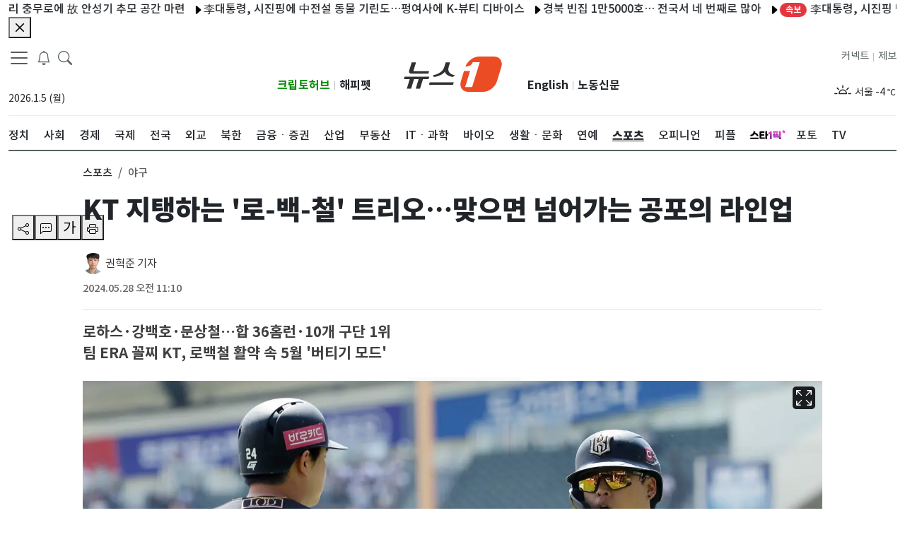

--- FILE ---
content_type: application/javascript; charset=utf-8
request_url: https://image.news1.kr/system/_sjs/_next/static/chunks/8973-55af07dcd78e5cfe.js
body_size: 1799
content:
"use strict";(self.webpackChunk_N_E=self.webpackChunk_N_E||[]).push([[8973],{28078:function(e,s,i){var l=i(85893),t=i(67294),a=i(84975),d=i(59639),n=i(220),c=i(31762);let m={title_class:"n1-most-title-1",title_tag:"h2",title_row:"text-limit-2-row"};s.Z=t.memo(e=>{var s,i,o;let[r,A]=(0,t.useState)({id:e.id?e.id:"ALL",type:null!==(s=e.type)&&void 0!==s?s:10,limit:null!==(i=e.limit)&&void 0!==i?i:10}),h="most-view ",x=(e,s)=>{let i=e?e+" 많이 본 뉴스":"많이 본 뉴스";return(20==s||30==s)&&(i=20==s?"많이 본 포토":"많이 본 영상"),i},[g,w]=(0,t.useState)(x(null!==(o=e.name)&&void 0!==o?o:"",e.type)),j=e.listType?e.listType:"NewsItemF";20==e.type||30==e.type?(j=20==e.type?"NewsItemV2":"NewsItemV3",h+="row m-0"):h+="w-lg-300","NewsItemF"===j&&(m.title_class="n1-header-title-related-3");let v=(0,n.uW)(r);return(0,t.useEffect)(()=>{var s;A(s=>({...s,id:e.id})),w(x(null!==(s=e.name)&&void 0!==s?s:"",e.type))},[e.id,e.type,e.name]),(0,l.jsx)(l.Fragment,{children:(0,l.jsxs)("div",{className:2!=e.slidesToShow?"".concat(h):"",children:["NewsSlider"!==j&&(0,l.jsx)(d.Sk,{title:g}),"NewsItemF"===j&&!v&&(0,l.jsx)(c.Z,{type:"ArticleItemsType4",row:e.listCount?e.listCount:10}),(0,l.jsx)(a.Z,{posts:v?v.data:[],title:g,width:80,height:80,listType:j,listCount:e.listCount,slidesToScroll:e.slidesToScroll,slidesToShow:e.slidesToShow,...m})]})})})},28973:function(e,s,i){var l=i(85893),t=i(28078),a=i(67294);s.Z=a.memo((e,s)=>{let{section_id:i,section_kor:d,children:n,mostnews_type:c,mostnews_max:m,isMostView:o}=e,{...r}=s,[A]=(0,a.useState)(r.items),[h,x]=(0,a.useState)(!1!==o);return(0,a.useEffect)(()=>{(null==A?void 0:A.includes("MostViewNews"))&&x(!1!==o)},[A,o]),(0,l.jsxs)(l.Fragment,{children:[h&&(0,l.jsxs)(l.Fragment,{children:[(0,l.jsx)("div",{className:"d-sm-none d-md-none d-none d-lg-block mt-20 ".concat("NewsSlider"!=c?"":"most-h480"," "),children:(0,l.jsx)(t.Z,{id:i,listType:c||"NewsSlider",name:d,type:10,limit:m||10})}),(0,l.jsxs)("div",{className:"d-sm-block d-md-block d-none d-lg-none most-h520",children:[(0,l.jsx)("div",{className:"container",children:(0,l.jsx)("div",{className:"row widget-border-top-3"})}),(0,l.jsx)(t.Z,{id:i,listType:"NewsSlider",name:d,slidesToShow:2,slidesToScroll:2,type:10,limit:10})]}),(0,l.jsxs)("div",{className:"d-block d-sm-none d-md-none d-lg-none mt-20 most-h520",children:[(0,l.jsx)("div",{className:"container",children:(0,l.jsx)("div",{className:"row widget-border-top-3"})}),(0,l.jsx)(t.Z,{id:i,listType:"NewsSlider",name:d,type:10,limit:10})]})]}),n]})})},31762:function(e,s,i){var l=i(85893);i(67294);var t=i(80129),a=i(32121),d=i(25675),n=i.n(d);let c=()=>(0,l.jsx)(l.Fragment,{children:(0,l.jsx)("div",{className:"row-bottom-border-2 ",children:(0,l.jsxs)("div",{className:"row",children:[(0,l.jsx)("div",{className:"".concat("col-5 col-md-4  col-lg-4 mb-3 mb-lg-0 mb-md-0"," position-relative "),children:(0,l.jsx)(n(),{src:"[data-uri]",width:293,height:200,alt:"사진",className:"rounded-3 rounded-m-3 img-fluid ".concat("thumb-h200"),sizes:"(max-width: 768px) 50vw,(min-width: 1024px) 680px,100vw",style:{objectFit:"cover"}})}),(0,l.jsx)("div",{className:"col ",children:(0,l.jsxs)("div",{className:"post-content position-relative",children:[(0,l.jsx)(t.Z,{as:a.Z.Title,animation:"glow",children:(0,l.jsx)(t.Z,{xs:10})}),(0,l.jsx)(t.Z,{as:a.Z.Text,animation:"glow",children:(0,l.jsx)(t.Z,{xs:8})}),(0,l.jsx)(t.Z,{as:a.Z.Text,animation:"glow",children:(0,l.jsx)(t.Z,{xs:3})})]})})]})})}),m=()=>(0,l.jsx)(l.Fragment,{children:(0,l.jsx)("div",{className:"".concat("col-6 col-md-4  col-lg-4 mb-3 mb-lg-0 mb-md-0"),children:(0,l.jsxs)("div",{className:"row",children:[(0,l.jsx)("div",{className:"position-relative",children:(0,l.jsx)(n(),{src:"[data-uri]",width:260,height:200,alt:"사진",className:"rounded-3 rounded-m-3 img-fluid ".concat("thumb-lg-h200 thumb-md-h150 thumb-sm-h120"),sizes:"(max-width: 768px) 50vw,(min-width: 1024px) 680px,100vw",style:{objectFit:"cover"}})}),(0,l.jsx)(t.Z,{as:a.Z.Title,animation:"glow",children:(0,l.jsx)(t.Z,{xs:11})}),(0,l.jsx)(t.Z,{as:a.Z.Text,animation:"glow",className:"mb-20",children:(0,l.jsx)(t.Z,{xs:3})})]})})}),o=()=>(0,l.jsx)(l.Fragment,{children:(0,l.jsx)("div",{className:"row-bottom-border-2 ",children:(0,l.jsxs)("div",{className:"row",children:[(0,l.jsx)("div",{className:"".concat("col-5 col-md-4  col-lg-3 col-lg-3-none mb-3 mb-lg-0 mb-md-0"," position-relative "),children:(0,l.jsx)(n(),{src:"[data-uri]",width:293,height:200,alt:"사진",className:"rounded-3 rounded-m-3 img-fluid ".concat("thumb-lg-h150 thumb-md-h140 thumb-sm-h100"),sizes:"(max-width: 768px) 50vw,(min-width: 1024px) 680px,100vw",style:{objectFit:"cover"}})}),(0,l.jsx)("div",{className:"col ",children:(0,l.jsxs)("div",{className:"post-content position-relative",children:[(0,l.jsx)(t.Z,{as:a.Z.Title,animation:"glow",children:(0,l.jsx)(t.Z,{xs:10})}),(0,l.jsx)(t.Z,{as:a.Z.Text,animation:"glow",children:(0,l.jsx)(t.Z,{xs:8})}),(0,l.jsx)(t.Z,{as:a.Z.Text,animation:"glow",children:(0,l.jsx)(t.Z,{xs:3})})]})})]})})}),r=()=>{let e="thumb-80";return(0,l.jsx)("div",{className:"row-bottom-border  ",children:(0,l.jsxs)("div",{className:"row ",children:[(0,l.jsx)("div",{className:"col-2 col-md-1 col-lg-2 text-center",children:(0,l.jsx)(t.Z,{as:a.Z.Title,animation:"glow",children:(0,l.jsx)(t.Z,{xs:12})})}),(0,l.jsx)("div",{className:"col col-md col-lg gx-0",children:(0,l.jsx)(t.Z,{as:a.Z.Title,animation:"glow",children:(0,l.jsx)(t.Z,{xs:12})})}),(0,l.jsxs)(l.Fragment,{children:[(0,l.jsx)("div",{className:"d-md-none d-block d-lg-block col-3 col-lg-4",children:(0,l.jsx)(n(),{src:"[data-uri]",width:60,height:60,alt:"사진",className:"rounded-3 rounded-m-3 img-fluid ".concat(e),sizes:"(max-width: 768px) 50vw,(min-width: 1024px) 680px,100vw",style:{objectFit:"cover"}})}),(0,l.jsx)("div",{className:"d-none d-lg-none d-md-block col-md-3",children:(0,l.jsx)(n(),{src:"[data-uri]",width:60,height:60,alt:"사진",className:"rounded-3 rounded-m-3 img-fluid ".concat(e),sizes:"(max-width: 768px) 50vw,(min-width: 1024px) 680px,100vw",style:{objectFit:"cover"}})})]})]})})},A=()=>(0,l.jsx)(l.Fragment,{children:(0,l.jsx)("div",{className:"".concat("col-6 col-md-3  col-lg-3 col-lg-3-none  mb-3 mb-lg-0 mb-md-0"),children:(0,l.jsxs)("div",{className:"row",children:[(0,l.jsx)("div",{className:"position-relative",children:(0,l.jsx)(n(),{src:"[data-uri]",width:215,height:150,alt:"사진",className:"rounded-3 rounded-m-3 img-fluid ".concat("thumb-h90 thumb-md-h150 thumb-lg-h150 thumb-sm-h120"),sizes:"(max-width: 768px) 50vw,(min-width: 1024px) 680px,100vw",style:{objectFit:"cover"}})}),(0,l.jsx)(t.Z,{as:a.Z.Title,animation:"glow",children:(0,l.jsx)(t.Z,{xs:11})}),(0,l.jsx)(t.Z,{as:a.Z.Text,animation:"glow",className:"mb-20",children:(0,l.jsx)(t.Z,{xs:3})})]})})});s.Z=e=>{let{type:s="ArticleItemsType1",row:i=10}=e;switch(s){case"ArticleItemsType1":return(0,l.jsx)(l.Fragment,{children:Array.from({length:i}).map((e,s)=>(0,l.jsx)(c,{},s))});case"ArticleItemsType2":return(0,l.jsx)(l.Fragment,{children:(0,l.jsx)("div",{className:"row",children:Array.from({length:i}).map((e,s)=>(0,l.jsx)(m,{},s))})});case"ArticleItemsType3":return(0,l.jsx)(l.Fragment,{children:(0,l.jsx)("div",{className:"row",children:Array.from({length:i}).map((e,s)=>(0,l.jsx)(o,{},s))})});case"ArticleItemsType4":return(0,l.jsx)(l.Fragment,{children:(0,l.jsx)("div",{className:"row",children:Array.from({length:i}).map((e,s)=>(0,l.jsx)(r,{},s))})});case"ArticleItemsType5":return(0,l.jsx)(l.Fragment,{children:(0,l.jsx)("div",{className:"row",children:Array.from({length:i}).map((e,s)=>(0,l.jsx)(A,{},s))})})}}}}]);

--- FILE ---
content_type: image/svg+xml
request_url: https://image.news1.kr/system/resource/news1_www/images/logo/section-logo.svg
body_size: 1137
content:
<?xml version="1.0" encoding="UTF-8"?>
<svg id="_레이어_1" data-name="레이어 1" xmlns="http://www.w3.org/2000/svg" version="1.1" viewBox="0 0 290 120">
  <defs>
    <style>
      .cls-1 {
        fill: #323232;
      }

      .cls-1, .cls-2 {
        stroke-width: 0px;
      }

      .cls-2 {
        fill: #eb4c24;
      }
    </style>
  </defs>
  <path class="cls-2" d="M264.1,10.7h-42.9c-16.4,0-33.9,13-39.7,29.3.4,0,17.6-.2,21.4-12.8h20.3l-22,72h-20.3l14.2-46.6h-17.6l-9.1,29.7c-5.2,17,4.5,30.9,21.4,30.9h42.9c17,0,35.1-13.9,40.3-30.9l12.5-40.8c5.2-17-4.5-30.9-21.4-30.9Z"/>
  <g>
    <path class="cls-1" d="M76.8,69.1l-2.2,7h-16s-8.6,27.8-8.6,27.8h-12.6s8.6-27.8,8.6-27.8h-13.4s-8.6,27.8-8.6,27.8h-12.6s8.6-27.8,8.6-27.8H3.3s2.2-7,2.2-7h71.3ZM30.5,53.3h45.8s-2.2,7-2.2,7H24.4c-2.4,0-4.2-.8-5.4-2.3-1.2-1.5-1.5-3.5-.7-5.9l7.5-24.5h12.6s-7.9,25.7-7.9,25.7Z"/>
    <path class="cls-1" d="M150,92.6h-69.7s2.2-7.1,2.2-7.1h69.7s-2.2,7.1-2.2,7.1ZM141.3,27.9l-3.1,10.2c-2.3,7.5-3.2,14.1,1.5,19,4.6,4.9,9.6,7.1,15.5,7.3l-4.8,5.3c-5.3,0-10.5-1.5-15.5-4.6-5.1-3-7.7-6.6-8-10.7-2.8,4.2-7.6,7.8-14.6,10.8-6.9,3-13.1,4.5-18.4,4.5l-1.5-5.3c6.1-.2,12.9-2.9,20.6-7.8,7.7-4.9,10.3-11.1,12.6-18.5l3.1-10.2h12.7Z"/>
  </g>
</svg>

--- FILE ---
content_type: application/javascript; charset=utf-8
request_url: https://image.news1.kr/system/_sjs/_next/static/chunks/8732-952b218e1b7ad3f9.js
body_size: 27142
content:
"use strict";(self.webpackChunk_N_E=self.webpackChunk_N_E||[]).push([[8732],{961:function(e,t,i){i.d(t,{F9:function(){return a},I_:function(){return o},Mb:function(){return T},Nr:function(){return w},TJ:function(){return z},Vv:function(){return F},Y0:function(){return u},ex:function(){return v},gL:function(){return E},il:function(){return C},ip:function(){return r},kk:function(){return h},my:function(){return _},pf:function(){return S},vZ:function(){return j},vv:function(){return l},wT:function(){return x},zT:function(){return g}});var n=i(1010);let r=20,{ArticleView:s,TrendArticles:a,OpinionColumns:l,OpinionLatestColumns:c,OpinionArticle:o,OpinionSpecial:d,OpinionSpecial2:u,ColumnistProfileAPI:m,ColumnistColumns:h,AuthorProfile:p,AuthorArticles:x,IssueKeywords:f,IssueArticles:g,TopnewsArticles:b,SectionTop:y,PeopleArticles:j,SectionLatest:w,SubSection:v,SubSectionTop:k,KeywordList:N,SeriesList:A,SeriesSectionArticles:Z,SeriesSpecialArticles:_,SeriesArticleList:C,LocalSectionApi:S,ArticleURLPath:B,PhotoSlideListApi:z,PhotoSlideTopApi:F,KeywordNewsListApi:T,AllArticleNews:E}={ArticleURLPath:async e=>{let t="/article/url/".concat(e.id);return await (0,n.dX)(t)},ArticleView:async e=>{let t="/article/".concat(e.section,"/").concat(e.subsection,"/").concat(e.id);return await (0,n.dX)(t)},SectionTop:async e=>{let t="/section/".concat(e.section,"/sectionTop");return await (0,n.dX)(t)},SectionLatest:async e=>{let t="/section/".concat(e.section,"/latest?start=").concat(e.start,"&limit=").concat(e.limit);return await (0,n.dX)(t)},SubSection:async e=>{let t="/subsection/".concat(e.section,"/").concat(e.subsection,"/").concat(e.id,"?start=").concat(e.start,"&limit=").concat(e.limit);return await (0,n.dX)(t)},SubSectionTop:async e=>{let t="/subsection-top/".concat(e.section,"/").concat(e.subsection,"/").concat(e.id);return await (0,n.dX)(t)},TrendArticles:async e=>await (0,n.dX)("/widget/most-popular",{params:e}),OpinionColumns:async e=>await (0,n.dX)("/opinion",{params:e}),OpinionLatestColumns:async e=>await (0,n.dX)("/opinion/latest",{params:e}),ColumnistProfileAPI:async e=>await (0,n.dX)("/opinion/columnist",{params:e}),ColumnistColumns:async e=>await (0,n.dX)("/opinion/columns",{params:e}),OpinionSpecial:async e=>await (0,n.dX)("/opinion-n1/".concat(e.section),{params:e}),OpinionSpecial2:async e=>await (0,n.dX)("/opinion-n1/".concat(e.section),{params:e}),OpinionArticle:async e=>await (0,n.dX)("/opinion-n1/".concat(e.section),{params:e}),AuthorProfile:async e=>await (0,n.dX)("/reporter/"+e),AuthorArticles:async e=>{let t="/reporter/".concat(e.type,"/").concat(e.id);return await (0,n.dX)(t,{params:e})},IssueKeywords:async()=>await (0,n.dX)("/issue/keywords"),IssueArticles:async e=>{let t="/issue/".concat(e.id);return await (0,n.dX)(t,{params:e})},TopnewsArticles:async()=>await (0,n.dX)("/widget/topnews"),PeopleArticles:async e=>await (0,n.dX)("/people",{params:e}),KeywordList:async e=>{let t="/common/keyword-list/"+e.source_type;return await (0,n.dX)(t)},SeriesList:async e=>await (0,n.dX)("/series",{params:e}),SeriesSectionArticles:async e=>await (0,n.dX)("/series/section",{params:e}),SeriesArticleList:async e=>{let t="/series/".concat(e.id,"?start=").concat(e.start,"&limit=").concat(e.limit);return await (0,n.dX)(t)},SeriesSpecialArticles:async e=>await (0,n.dX)("/series/special?",{params:e}),LocalSectionApi:async e=>"local"!==e.section?null:await (0,n.dX)("/section/local/localLatest"),PhotoSlideTopApi:async e=>await (0,n.dX)("/photo-slide/top",{params:e}),PhotoSlideListApi:async e=>await (0,n.dX)("/photo-slide/list",{params:e}),KeywordNewsListApi:async e=>{let t="/keyword/article/".concat(e.id,"?start=").concat(e.start,"&limit=").concat(e.limit);return await (0,n.dX)(t)},AllArticleNews:async e=>{let t="/category/article/latest?start=".concat(e.start,"&limit=").concat(e.limit);return await (0,n.dX)(t)}}},27415:function(e,t,i){i.d(t,{Ad:function(){return o},CI:function(){return c},Nz:function(){return a},mw:function(){return l},ol:function(){return d},tI:function(){return r}});var n=i(1010);let{TickerLatestNews:r,MostViewNews:s,BreakingNews:a,AlertBreakingNews:l,TickerWeather:c,ReplyCount:o,Search:d}={TickerLatestNews:async e=>await (0,n.dX)("/category/article/ticker-latest?limit="+e.limit),BreakingNews:async e=>await (0,n.dX)("/breakingnews-latest?start="+e.start+"&limit="+e.limit),AlertBreakingNews:async()=>await (0,n.dX)("/breakingnews-alert?limit=1"),TickerWeather:async()=>await (0,n.dX)("/widget/weather/by-local"),MostViewNews:async e=>await (0,n.dX)("/category/article/ticker-latest?limit="+e.limit),ReplyCount:async e=>{let t="/livere/comment-count?referer=".concat(e.referer);return await (0,n.dX)(t)},Search:async e=>{let t="/search/".concat(e.collection,"?query=").concat(e.query,"&collection=").concat(e.collection,"&searchField=").concat(e.searchField,"&start=").concat(e.start,"&limit=").concat(e.limit,"&startDate=").concat(e.startDate,"&endDate=").concat(e.endDate,"&sort=").concat(e.sort,"&cal_range=").concat(e.cal_range,"&upper_category_ids=").concat(e.upper_category_ids,"&exactquery=").concat(e.exactquery,"&andquery=").concat(e.andquery,"&exceptquery=").concat(e.exceptquery,"&author=").concat(e.author);return await (0,n.dX)(t)}}},98998:function(e,t,i){i.d(t,{mw:function(){return y},Nz:function(){return j},CI:function(){return v}});var n=i(85893),r=i(67294),s=i(41664),a=i.n(s),l=i(220),c=i(70525),o=i(11163),d=i(55756),u=i(53280),m=r.memo(()=>{let e=(0,o.useRouter)().query,[t,i]=(0,r.useState)(!0),[s,m]=(0,r.useState)([]),[h,p]=(0,d.fP)(["AlertBreakingNews"]),[x,f]=(0,r.useState)(!0),g=(0,l.lt)();(0,r.useEffect)(()=>{e.sections&&e.subsections&&e.id?f(!1):f(!0)},[e]),(0,r.useEffect)(()=>{g&&m(g.data)},[g]);let b=e=>{let t=new Date;t.setDate(t.getDate()+1),p("AlertBreakingNews",e,{expires:t}),i(!1)};return(0,n.jsx)(n.Fragment,{children:x&&(null==s?void 0:s.map((e,t)=>h.AlertBreakingNews!==e.id&&(0,n.jsx)("div",{className:" mt-10 mx-lg-0 mx-3 mx-md-3",children:(0,n.jsx)(c.Z,{variant:"danger",onClose:()=>b(e.id),className:"pt-10 pb-10",dismissible:!0,children:(0,n.jsxs)(a(),{prefetch:!1,href:"".concat(e.url),className:"alert-text text-limit-3-row ",children:[(0,n.jsx)(u.Z,{bg:/\[속보\]/.test(e.title)?"danger":/\[단독\]/.test(e.title)?"secondary":"",className:"text-white rounded-pill mr-5",style:{fontWeight:"normal"},children:/\[속보\]/i.test(e.title.trim())?"속보":/\[단독\]/i.test(e.title.trim())?"단독":""}),e.title.replace(/\[속보\]|\[단독\]/g,"").trim()]})})},"alert-breaking-news-".concat(t,"-").concat(e.id))))})}),h=i(51964),p=i.n(h),x=i(89019),f=i(99560),g=i(59280),b=i(97767);let{AlertBreakingNews:y,BreakingNews:j,TickerLetestNews:w,TickerWeather:v}={AlertBreakingNews:m,BreakingNews:e=>{let t,i,{removeClass:s}=e,[c,o]=(0,r.useState)(!1),[d,u]=(0,r.useState)({start:1,limit:10});[t,i]=(0,r.useState)();let m=(0,l.w2)(d);return(0,r.useEffect)(()=>{m&&i(m.data)},[m]),(0,n.jsx)("aside",{id:"sidebar-wrapper3",className:"custom-scrollbar offcanvas-sidebar",children:(0,n.jsxs)(p(),{children:[(0,n.jsx)("button",{className:"off-canvas-close2",onClick:s,children:(0,n.jsx)(x.Z,{})}),(0,n.jsx)("div",{className:"sidebar-inner3",children:(0,n.jsxs)("div",{className:"sidebar-widget widget_categories mb-50 mt-30",children:[(0,n.jsx)("div",{className:"widget-header-4 position-relative ",children:(0,n.jsx)("div",{className:"widget-header-2 position-relative",children:(0,n.jsxs)("h5",{className:"mt-5 mb-15",children:[(0,n.jsx)(f.Z,{})," 속보 알림"]})})}),(0,n.jsx)("div",{className:"post-block-list post-module-1",children:(0,n.jsx)("ul",{className:"list-post",children:null==t?void 0:t.map((e,t)=>(0,n.jsx)("li",{children:(0,n.jsx)(a(),{prefetch:!1,href:"".concat(e.url),children:e.title})},t))})})]})})]})})},TickerLetestNews:g.Z,TickerWeather:b.Z}},59280:function(e,t,i){var n=i(85893),r=i(41664),s=i.n(r),a=i(67294),l=i(220),c=i(97005),o=i(29406),d=i(25038),u=i(85518),m=i(53280);t.Z=()=>{let[e,t]=(0,a.useState)({limit:9}),[i,r]=(0,a.useState)([]),h=(0,l.NI)(e);(0,a.useEffect)(()=>{h&&r(h.data)},[h]);let[p,x]=(0,a.useState)(!1);return((0,a.useEffect)(()=>{u.nI&&x(!0)},[!0]),p)?(0,n.jsx)(n.Fragment,{children:(0,n.jsx)(o.Z,{banner:!0,closeIcon:!0,icon:!0,className:"custom-alert",message:(0,n.jsx)(c.Z,{pauseOnHover:!0,gradient:!1,children:null==i?void 0:i.map((e,t)=>(0,n.jsxs)("li",{children:[(0,n.jsx)(d.Z,{className:"ml-10"}),(0,n.jsxs)(s(),{prefetch:!1,href:e.url,children:[/\[(속보|단독)\]/.test(e.title)&&(0,n.jsx)(m.Z,{bg:/\[속보\]/.test(e.title)?"danger":"secondary",className:"text-white rounded-pill mr-5",children:/\[속보\]/.test(e.title)?"속보":"단독"}),e.title.replace(/\[(속보|단독)\]/g,"").trim()]})]},t))})})}):(0,n.jsx)(n.Fragment,{})}},97767:function(e,t,i){var n=i(85893),r=i(67294),s=i(220),a=i(46066),l=i(67617),c=i(56034),o=i(71104),d=i(91504),u=i(62792),m=i(84778),h=i(13470);t.Z=()=>{let[e,t]=(0,r.useState)([]),i=(0,s.OE)(),p=e=>{switch(e){case"IconBrightnessAltHigh":return(0,n.jsx)(l.Z,{});case"IconClouds":return(0,n.jsx)(c.Z,{});case"IconCloud":return(0,n.jsx)(o.Z,{});case"IconCloudRainHeavy":return(0,n.jsx)(d.Z,{});case"IconCloudSleet":return(0,n.jsx)(u.Z,{});case"IconSnow":return(0,n.jsx)(m.Z,{});case"IconCloudDrizzle":return(0,n.jsx)(h.Z,{})}};return(0,r.useEffect)(()=>{i&&t(i.data)},[i]),(0,n.jsx)(a.Z,{dots:!1,infinite:!0,speed:1e3,slidesToShow:1,slidesToScroll:1,arrows:!1,vertical:!0,autoplay:!0,autoplaySpeed:5e3,children:e&&e.length>0&&(null==e?void 0:e.map((e,t)=>{let{icon:i,name:r,t1h:s}=e;return(0,n.jsxs)("div",{children:[(0,n.jsx)("span",{className:"font-x-large mr-5",children:p(i)}),(0,n.jsxs)("span",{className:"d-inline-block font-medium",children:[r," ",s," "]}),(0,n.jsx)("span",{className:"font-small",children:" ℃"})]},t)}))})}},1010:function(e,t,i){i.d(t,{SO:function(){return s},dX:function(){return r}});var n=i(87066);n.Z.defaults.baseURL="https://rest.news1.kr/v6",n.Z.create({baseURL:"https://rest.news1.kr/v6",withCredentials:!1});let r=async(e,t)=>t?await n.Z.get(e,t):await n.Z.get(e),s=async(e,t,i)=>i?await n.Z.post(e,t,i):await n.Z.post(e,t)},81614:function(e,t,i){var n=i(85893),r=i(67294),s=i(85518);t.Z=r.memo(e=>{let{src:t,width:i,height:a,articleId:l,className:c,style:o,targetEL:d,type:u}=e,[m,h]=(0,r.useState)(!1),[p,x]=(0,r.useState)(!1),[f,g]=(0,r.useState)(null!=o?o:{});return(0,r.useEffect)(()=>(h(!0),"ratio"===u&&(x(!0),g(e=>(e.aspectRatio=(s.tq?window.innerWidth:930)/Number.parseInt(a),e))),()=>{if(d){let e=document.querySelector(d);e&&(e.innerHTML="")}}),[l]),(0,n.jsx)(n.Fragment,{children:m&&(p?(0,n.jsx)("iframe",{className:"ad-iframe ".concat(null!=c?c:""),title:"advertiseIframe",src:t,width:i,scrolling:"no",style:null!=f?f:{}},l):(0,n.jsx)("iframe",{className:"ad-iframe ".concat(null!=c?c:""),title:"advertiseIframe",src:t,width:i,height:a,scrolling:"no",style:null!=o?o:{}},l))})})},76116:function(e,t,i){i.d(t,{Ef:function(){return d},il:function(){return u},lU:function(){return o}});var n=i(85893),r=i(67294);let s=e=>{switch(e){case"_blank":case"_self":return e;default:return"_blank"}},a=e=>{if(!e||e.startsWith("http"))return e;let t=new URL(e,"https://image.news1.kr");return e.includes("i.news1.kr")?e.replace("i.news1.kr","image.news1.kr"):"https://image.news1.kr".concat(t.pathname)},l=e=>{window.open(e,"_popup","width=604, height=719, resizable=no, scrollbars=no, status=no, location=no, directories=no;")},c=e=>{let t=a(e.image);return(0,n.jsx)(n.Fragment,{children:(0,n.jsx)("div",{className:"border-1",onClick:t=>{t.preventDefault(),l(e.link_url)},children:(0,n.jsx)("img",{src:t,alt:"배너이미지 ".concat(e.name),style:{objectFit:"cover",maxWidth:300,cursor:"pointer"}})})})},o=e=>{if("_popup"===e.link_target)return(0,n.jsx)(c,{...e});let t=s(e.type),i=a(e.image),r=e.link_url&&""!=e.link_url?e.link_url:"/";return(0,n.jsx)(n.Fragment,{children:(0,n.jsx)("a",{href:r,target:t,className:"border-1",children:(0,n.jsx)("img",{src:i,alt:"배너이미지 ".concat(e.name),style:{objectFit:"cover",maxWidth:300,margin:"0 auto"}})})})},d=e=>{if(!e.src_url)return(0,n.jsx)(n.Fragment,{});let t=a(e.src_url),i=e.link_url&&""!=e.link_url,r=0==e.width?"100%":e.width,s={objectFit:"cover",height:"auto",maxHeight:e.height,maxWidth:"100%",width:r,margin:"0 auto"};return(0,n.jsx)(n.Fragment,{children:i?(0,n.jsx)("a",{href:e.link_url,target:e.link_target,children:(0,n.jsx)("img",{src:t,alt:"배너이미지",style:s})}):(0,n.jsx)("img",{src:t,alt:"배너이미지 ",style:s})})},u=e=>{let t=s(e.type),i=a(e.image),l=(0,r.useRef)(null),o=e.link_url.replaceAll(" ","");return"_popup"===e.link_target?(0,n.jsx)(c,{...e}):(0,n.jsx)("a",{href:o,target:t,className:"border-1",children:(0,n.jsx)("div",{className:"container",style:{maxHeight:200,maxWidth:300,marginBottom:0,padding:0},ref:l,children:(0,n.jsx)("img",{src:i,alt:"배너이미지 ".concat(e.name),style:{objectFit:"cover",maxWidth:300}})})})};t.ZP=r.memo(o,(e,t)=>e.ad_idx===t.ad_idx&&e.acidx===t.acidx)},37386:function(e,t,i){i.d(t,{UR:function(){return h},AH:function(){return d}});var n=i(85893),r=i(76116),s=i(3549);let a=(e,t)=>{let i=[];for(let n=0;n<e.length;n+=t){let r=e.slice(n,n+t);i.push(r)}return i};var l=i(67294),c=i(36648),o=i(13457),d=l.memo(e=>{var t,i,d;let{settings:u,data:m}=e,h=a(m,null!==(t=u.itemsPerPage)&&void 0!==t?t:1),p=(0,l.useRef)(null),x={textAlign:"end"},f={cursor:"pointer",fontSize:"1.5rem",padding:"0 5px"},g=u.dots?"true":"false",b=null!==(i=u.dotPosition)&&void 0!==i?i:"bottom",y={controls:!1,dots:g,indicators:null!==(d=u.indicators)&&void 0!==d&&d},j=()=>{p.current&&p.current.prev()},w=()=>{p.current&&p.current.next()};return(0,n.jsxs)(n.Fragment,{children:[u.dots&&u.dots&&"top"===b&&(0,n.jsx)("div",{className:"button-container alignright",children:(0,n.jsxs)("div",{className:"container",style:x,children:[(0,n.jsx)(c.Z,{style:f,onClick:j}),(0,n.jsx)(o.Z,{style:f,onClick:w})]})}),(0,n.jsx)(s.Z,{className:"".concat(u.wrapClass),style:{width:u.width,maxWidth:"100%"},ref:p,...y,interval:8e3,children:m&&h.map((e,t)=>(0,n.jsx)(s.Z.Item,{children:e.map((e,t)=>{if(0===e.period_end||0===e.period_start||e.period_end>=u.currentTimeMill||e.period_start<=u.currentTimeMill)return(0,n.jsx)("div",{style:{maxWidth:u.width,position:"relative",height:u.height,marginBottom:"5px",display:"flex",justifyContent:"center"},children:(0,n.jsx)(r.ZP,{...e})},"slide-banner-item-".concat(u.idx,"-").concat(t,"-").concat(e.acidx))})},"slide-banner-itemlist-".concat(u.idx,"-").concat(t)))},"sliderbanner-".concat(u.idx)),u.dots&&u.dots&&"bottom"===b&&(0,n.jsx)("div",{className:"button-container alignright",children:(0,n.jsxs)("div",{className:"container",style:x,children:[(0,n.jsx)(c.Z,{style:f,onClick:j}),(0,n.jsx)(o.Z,{style:f,onClick:w})]})})]})});i(81614);var u=i(4298),m=i.n(u),h=l.memo(e=>{let{articleId:t,id:i,src:r,target:s,type:a,onReady:c,onLoad:o,onRemove:d}=e,[u,h]=(0,l.useState)(t);return(0,l.useEffect)(()=>{h(t);try{o&&o()}catch(e){console.error(e)}return()=>{d&&d()}},[t]),(0,n.jsx)("div",{id:null!=s?s:"",children:(0,n.jsx)(m(),{id:null!=i?i:"",type:a,src:r,onReady:()=>{try{c&&c()}catch(e){console.error(e)}}},"banners-".concat(u))},"banner-".concat(u))})},81572:function(e,t,i){var n=i(85893),r=i(58820),s=i(67294),a=i(78989),l=i(41664),c=i.n(l);function o(e,t,i,n,r){return{key:t,icon:i,children:n,label:e,type:r}}let d=[o((0,n.jsx)("a",{href:"/latest",children:"최신뉴스"}),"latest",""),o((0,n.jsx)("a",{href:"/politics",children:"정치"}),"politics","",[o((0,n.jsx)("a",{href:"/politics/president",children:"청와대ㆍ총리실"}),"politics/president",""),o((0,n.jsx)("a",{href:"/politics/assembly",children:"국회ㆍ정당"}),"politics/assembly",""),o((0,n.jsx)("a",{href:"/politics/pm-bai-comm",children:"감사원ㆍ위원회"}),"politics/pm-bai-comm",""),o((0,n.jsx)("a",{href:"/politics/general-politics",children:"정치일반"}),"politics/general-politics","")]),o((0,n.jsx)("a",{href:"/society",children:"사회"}),"society","",[o((0,n.jsx)("a",{href:"/society/incident-accident",children:"사건ㆍ사고"}),"society/incident-accident",""),o((0,n.jsx)("a",{href:"/society/court-prosecution",children:"법원ㆍ검찰"}),"society/court-prosecution",""),o((0,n.jsx)("a",{href:"/society/education",children:"교육"}),"society/education",""),o((0,n.jsx)("a",{href:"/society/welfare-hr",children:"복지"}),"society/welfare-hr",""),o((0,n.jsx)("a",{href:"/society/labor",children:"노동"}),"society/labor",""),o((0,n.jsx)("a",{href:"/society/environment",children:"환경"}),"society/environment",""),o((0,n.jsx)("a",{href:"/society/weather-disaster",children:"날씨"}),"society/weather-disaster",""),o((0,n.jsx)("a",{href:"/society/people",children:"인물"}),"society/people",""),o((0,n.jsx)("a",{href:"/society/women-family",children:"여성가족"}),"society/women-family",""),o((0,n.jsx)("a",{href:"/society/general-society",children:"사회일반"}),"society/general-society","")]),o((0,n.jsx)("a",{href:"/economy",children:"경제"}),"economy","",[o((0,n.jsx)("a",{href:"/economy/trend",children:"경제ㆍ정책"}),"economy/trend",""),o((0,n.jsx)("a",{href:"/economy/financial-currency",children:"재정ㆍ통화"}),"economy/financial-currency",""),o((0,n.jsx)("a",{href:"/economy/idustry-trade",children:"산업ㆍ통상"}),"economy/idustry-trade",""),o((0,n.jsx)("a",{href:"/economy/population-statistics",children:"인구ㆍ통계"}),"economy/population-statistics",""),o((0,n.jsx)("a",{href:"/economy/employment-labor",children:"고용노동"}),"economy/employment-labor",""),o((0,n.jsx)("a",{href:"/economy/agri-food",children:"농업ㆍ식량"}),"economy/agri-food",""),o((0,n.jsx)("a",{href:"/economy/env-policy",children:"환경정책"}),"economy/env-policy","")]),o((0,n.jsx)("a",{href:"/world",children:"국제"}),"world","",[o((0,n.jsx)("a",{href:"/world/northeast-asia",children:"동북아"}),"world/northeast-asia",""),o((0,n.jsx)("a",{href:"/world/usa-canada",children:"미국ㆍ캐나다"}),"world/usa-canada",""),o((0,n.jsx)("a",{href:"/world/asia-australia",children:"아시아ㆍ호주"}),"world/asia-australia",""),o((0,n.jsx)("a",{href:"/world/europe",children:"유럽"}),"world/europe",""),o((0,n.jsx)("a",{href:"/world/middleeast-africa",children:"중동ㆍ아프리카"}),"world/middleeast-africa",""),o((0,n.jsx)("a",{href:"/world/latin-america",children:"중남미"}),"world/latin-america",""),o((0,n.jsx)("a",{href:"/world/international-economy",children:"국제경제"}),"world/international-economy",""),o((0,n.jsx)("a",{href:"/world/climate-change",children:"기후변화"}),"world/climate-change",""),o((0,n.jsx)("a",{href:"/world/international-organization",children:"국제기구"}),"world/international-organization",""),o((0,n.jsx)("a",{href:"/world/people-people",children:"피플&피플"}),"world/people-people",""),o((0,n.jsx)("a",{href:"/world/global-topic",children:"지구촌화제"}),"world/global-topic",""),o((0,n.jsx)("a",{href:"/world/general-world",children:"국제일반"}),"world/general-world","")]),o((0,n.jsx)("a",{href:"/local",children:"전국"}),"local","",[o((0,n.jsx)("a",{href:"/local/moi",children:"행정자치"}),"local/moi",""),o((0,n.jsx)("a",{href:"/local/seoul",children:"서울"}),"local/seoul",""),o((0,n.jsx)("a",{href:"/local/gyeonggi",children:"경기"}),"local/gyeonggi",""),o((0,n.jsx)("a",{href:"/local/incheon",children:"인천"}),"local/incheon",""),o((0,n.jsx)("a",{href:"/local/kangwon",children:"강원"}),"local/kangwon",""),o((0,n.jsx)("a",{href:"/local/sejong-chungbuk",children:"세종ㆍ충북"}),"local/sejong-chungbuk",""),o((0,n.jsx)("a",{href:"/local/daejeon-chungnam",children:"대전ㆍ충남"}),"local/daejeon-chungnam",""),o((0,n.jsx)("a",{href:"/local/jeonbuk",children:"전북"}),"local/jeonbuk",""),o((0,n.jsx)("a",{href:"/local/gwangju-jeonnam",children:"광주ㆍ전남"}),"local/gwangju-jeonnam",""),o((0,n.jsx)("a",{href:"/local/daegu-gyeongbuk",children:"대구ㆍ경북"}),"local/daegu-gyeongbuk",""),o((0,n.jsx)("a",{href:"/local/busan-gyeongnam",children:"부산ㆍ경남"}),"local/busan-gyeongnam",""),o((0,n.jsx)("a",{href:"/local/ulsan",children:"울산"}),"local/ulsan",""),o((0,n.jsx)("a",{href:"/local/jeju",children:"제주"}),"local/jeju","")]),o((0,n.jsx)("a",{href:"/diplomacy",children:"외교"}),"diplomacy","",[o((0,n.jsx)("a",{href:"/diplomacy/defense-diplomacy",children:"국방ㆍ외교"}),"diplomacy/defense-diplomacy",""),o((0,n.jsx)("a",{href:"/diplomacy/unikorea",children:"통일"}),"diplomacy/unikorea",""),o((0,n.jsx)("a",{href:"/diplomacy/overseas-koreans",children:"재외동포"}),"diplomacy/overseas-koreans","")]),o((0,n.jsx)("a",{href:"/nk",children:"북한"}),"nk","",[o((0,n.jsx)("a",{href:"/nk/politics-diplomacy",children:"정치ㆍ외교"}),"nk/politics-diplomacy",""),o((0,n.jsx)("a",{href:"/nk/military",children:"군사"}),"nk/military",""),o((0,n.jsx)("a",{href:"/nk/economy",children:"경제"}),"nk/economy",""),o((0,n.jsx)("a",{href:"/nk/society",children:"사회"}),"nk/society",""),o((0,n.jsx)("a",{href:"/nk/culture-sports",children:"문화ㆍ스포츠"}),"nk/culture-sports",""),o((0,n.jsx)("a",{href:"/nk/inter-korean",children:"남북관계"}),"nk/inter-korean","")]),o((0,n.jsx)("a",{href:"/finance",children:"금융ㆍ증권"}),"finance","",[o((0,n.jsx)("a",{href:"/finance/general-finance",children:"금융일반"}),"finance/general-finance",""),o((0,n.jsx)("a",{href:"/finance/financial-policy",children:"금융정책"}),"finance/financial-policy",""),o((0,n.jsx)("a",{href:"/finance/bank",children:"은행"}),"finance/bank",""),o((0,n.jsx)("a",{href:"/finance/insurance-card",children:"보험ㆍ카드"}),"finance/insurance-card",""),o((0,n.jsx)("a",{href:"/finance/general-stock",children:"증권일반"}),"finance/general-stock",""),o((0,n.jsx)("a",{href:"/finance/market-exr",children:"시황ㆍ환율"}),"finance/market-exr",""),o((0,n.jsx)("a",{href:"/finance/money-management",children:"재테크"}),"finance/money-management",""),o((0,n.jsx)("a",{href:"/finance/blockchain-fintech",children:"블록체인ㆍ핀테크"}),"finance/blockchain-fintech","")]),o((0,n.jsx)("a",{href:"/industry",children:"산업"}),"industry","",[o((0,n.jsx)("a",{href:"/industry/general-industry",children:"산업일반"}),"industry/general-industry",""),o((0,n.jsx)("a",{href:"/industry/company",children:"재계"}),"industry/company",""),o((0,n.jsx)("a",{href:"/industry/electronics",children:"전기전자"}),"industry/electronic",""),o((0,n.jsx)("a",{href:"/industry/auto-industry",children:"자동차"}),"industry/automobile-industry",""),o((0,n.jsx)("a",{href:"/industry/sb-founded",children:"중기ㆍ정책"}),"industry/sb-founded",""),o((0,n.jsx)("a",{href:"/industry/distribution",children:"유통"}),"industry/circulation",""),o((0,n.jsx)("a",{href:"/industry/life-economy",children:"생활경제"}),"industry/life-economy",""),o((0,n.jsx)("a",{href:"/industry/fashion",children:"패션ㆍ뷰티"}),"industry/fashion",""),o((0,n.jsx)("a",{href:"/industry/food-drink",children:"식음료"}),"industry/food-drink",""),o((0,n.jsx)("a",{href:"/industry/hotel-tourism",children:"호텔ㆍ관광"}),"industry/hotel-tourism",""),o((0,n.jsx)("a",{href:"/industry/employment",children:"취업ㆍ채용"}),"industry/employment","")]),o((0,n.jsx)("a",{href:"/realestate",children:"부동산"}),"realestate","",[o((0,n.jsx)("a",{href:"/realestate/general",children:"부동산일반"}),"realestate/general",""),o((0,n.jsx)("a",{href:"/realestate/general-policy",children:"일반정책"}),"realestate/general-policy",""),o((0,n.jsx)("a",{href:"/realestate/sell",children:"분양정보"}),"realestate/sell",""),o((0,n.jsx)("a",{href:"/realestate/market-price",children:"부동산시세"}),"realestate/market-price",""),o((0,n.jsx)("a",{href:"/realestate/construction",children:"건설업계"}),"realestate/construction","")]),o((0,n.jsx)("a",{href:"/it-science",children:"ITㆍ과학"}),"it-science","",[o((0,n.jsx)("a",{href:"/it-science/internet-platform",children:"인터넷ㆍ플랫폼"}),"it-science/internet-platform",""),o((0,n.jsx)("a",{href:"/it-science/cc-newmedia",children:"통신ㆍ뉴미디어"}),"it-science/cc-newmedia",""),o((0,n.jsx)("a",{href:"/it-science/mobile",children:"모바일"}),"it-science/mobile",""),o((0,n.jsx)("a",{href:"/it-science/general-it",children:"IT일반"}),"it-science/general-it",""),o((0,n.jsx)("a",{href:"/it-science/security-hacking",children:"보안ㆍ해킹"}),"it-science/security-hacking",""),o((0,n.jsx)("a",{href:"/it-science/game-review",children:"게임ㆍ리뷰"}),"it-science/game-review",""),o((0,n.jsx)("a",{href:"/it-science/general-science",children:"과학일반"}),"it-science/general-science","")]),o((0,n.jsx)("a",{href:"/bio",children:"바이오"}),"bio","",[o((0,n.jsx)("a",{href:"/bio/welfare-medical",children:"복지ㆍ의료"}),"bio/welfare-medical",""),o((0,n.jsx)("a",{href:"/bio/pharmaceutical-bio",children:"제약ㆍ바이오"}),"bio/pharmaceutical-bio",""),o((0,n.jsx)("a",{href:"/bio/healthcare",children:"헬스케어"}),"bio/healthcare",""),o((0,n.jsx)("a",{href:"/bio/general",children:"바이오일반"}),"bio/general","")]),o((0,n.jsx)("a",{href:"/life-culture",children:"생활ㆍ문화"}),"life-culture","",[o((0,n.jsx)("a",{href:"/life-culture/performance-exhibition",children:"공연ㆍ전시"}),"life-culture/performance-exhibition",""),o((0,n.jsx)("a",{href:"/life-culture/book",children:"책"}),"life-culture/book",""),o((0,n.jsx)("a",{href:"/life-culture/religion",children:"종교"}),"life-culture/religion",""),o((0,n.jsx)("a",{href:"/life-culture/cultural-policy",children:"국가유산ㆍ학술"}),"life-culture/cultural-policy",""),o((0,n.jsx)("a",{href:"/life-culture/general-cultural",children:"문화일반"}),"life-culture/general-cultural",""),o((0,n.jsx)("a",{href:"/life-culture/press",children:"언론"}),"life-culture/press",""),o((0,n.jsx)("a",{href:"/life-culture/health-info",children:"건강정보"}),"life-culture/health-info",""),o((0,n.jsx)("a",{href:"/life-culture/travel-leisure",children:"여행ㆍ레저"}),"life-culture/travel-leisure",""),o((0,n.jsx)("a",{href:"/life-culture/fortune-wisesaying",children:"운세ㆍ명언"}),"life-culture/fortune-wisesaying",""),o((0,n.jsx)("a",{href:"/life-culture/road-traffic",children:"도로ㆍ교통"}),"life-culture/road-traffic",""),o((0,n.jsx)("a",{href:"/life-culture/pet",children:"반려동물"}),"life-culture/pet",""),o((0,n.jsx)("a",{href:"/life-culture/carlife-testdrive",children:"자동차생활ㆍ시승기"}),"life-culture/carlife-testdrive",""),o((0,n.jsx)("a",{href:"/life-culture/food-restaurant",children:"음식ㆍ맛집"}),"life-culture/food-restaurant","")]),o((0,n.jsx)("a",{href:"/entertain",children:"연예"}),"entertain","",[o((0,n.jsx)("a",{href:"/entertain/celebrity-topic",children:"연예가화제"}),"entertain/celebrity-topic",""),o((0,n.jsx)("a",{href:"/entertain/broadcast-tv",children:"방송ㆍTV"}),"entertain/broadcast-tv",""),o((0,n.jsx)("a",{href:"/entertain/movie",children:"영화"}),"entertain/movie",""),o((0,n.jsx)("a",{href:"/entertain/music",children:"음악"}),"entertain/music",""),o((0,n.jsx)("a",{href:"/entertain/overseas-entertain",children:"해외연예"}),"entertain/overseas-entertain",""),o((0,n.jsx)("a",{href:"/entertain/interview",children:"인터뷰"}),"entertain/interview",""),o((0,n.jsx)("a",{href:"/entertain/nstyle",children:"N스타일"}),"entertain/nstyle","")]),o((0,n.jsx)("a",{href:"/sports",children:"스포츠"}),"sports","",[o((0,n.jsx)("a",{href:"/sports/baseball",children:"야구"}),"sports/baseball",""),o((0,n.jsx)("a",{href:"/sports/overseas-baseball",children:"해외야구"}),"sports/overseas-baseball",""),o((0,n.jsx)("a",{href:"/sports/soccer",children:"축구"}),"sports/soccer",""),o((0,n.jsx)("a",{href:"/sports/overseas-soccer",children:"해외축구"}),"sports/overseas-soccer",""),o((0,n.jsx)("a",{href:"/sports/volleyball",children:"배구"}),"sports/volleyball",""),o((0,n.jsx)("a",{href:"/sports/basketball",children:"농구"}),"sports/basketball",""),o((0,n.jsx)("a",{href:"/sports/golf",children:"골프"}),"sports/golf",""),o((0,n.jsx)("a",{href:"/sports/general-sport",children:"종목일반"}),"sports/general-sport","")])],u=[o((0,n.jsx)("a",{href:"/opinion",children:"오피니언"}),"opinion","",[o((0,n.jsx)("a",{href:"/opinion/desk_column",children:"데스크칼럼"}),"opinion/desk_column"),o((0,n.jsx)("a",{href:"/opinion/team-leader_column",children:"팀장칼럼"}),"opinion/team-leader_column"),o((0,n.jsx)("a",{href:"/opinion/journalistInsight",children:"기자의시선"}),"opinion/journalistInsight"),o((0,n.jsx)("a",{href:"/opinion/columnist",children:"칼럼니스트"}),"opinion/columnist")]),o((0,n.jsx)("a",{href:"/people",children:"피플"}),"people","",[o((0,n.jsx)("a",{href:"/people/personnel",children:"인사"}),"people/personnel"),o((0,n.jsx)("a",{href:"/people/obituary",children:"부고"}),"people/obituary"),o((0,n.jsx)("a",{href:"/people/movement",children:"인물/동정"}),"people/movement"),o((0,n.jsx)("a",{href:"/people/interview",children:"인터뷰"}),"people/interview")]),o((0,n.jsx)("a",{href:"/series",children:"연재물"}),"series",""),o((0,n.jsx)("a",{href:"/issues",children:"핫이슈"}),"issues",""),o((0,n.jsx)("a",{href:"/photos",children:"포토"}),"photos",""),o((0,n.jsx)("a",{href:"/videos",children:"TV"}),"videos","")],m=[o((0,n.jsx)("a",{href:"/jebo",children:"제보하기"}),"jebo",""),o((0,n.jsx)("a",{href:"/breakingnews",children:"속보"}),"breakingnews",""),o((0,n.jsx)("a",{href:"/trend",children:"인기뉴스"}),"trend",""),o((0,n.jsx)("a",{href:"/topnews",children:"실시간 주요뉴스"}),"topnews","")],h=[o("제휴사","globalmarket","",[o((0,n.jsx)("a",{href:"https://bbc.news1.kr/",target:"_blank",rel:"noopener noreferrer",children:"BBC"}),"bbc"),o((0,n.jsx)("a",{href:"/partners/globalmarket",children:"글로벌마켓"}),"partners/globalmarket")]),o("Special 사이트","Special","",[o((0,n.jsx)("a",{href:"https://nk.news1.kr/",target:"_blank",rel:"noopener noreferrer",children:"노동신문"}),"people/movement"),o((0,n.jsx)("a",{href:"https://www.happypet.co.kr/",target:"_blank",rel:"noopener noreferrer",children:"해피펫"}),"happypet"),o((0,n.jsx)("a",{href:"https://star1.news1.kr",target:"_blank",rel:"noopener noreferrer",children:"스타1픽"}),"star1"),o((0,n.jsx)("a",{href:"https://www.cryptohub.or.kr",target:"_blank",rel:"noopener noreferrer",children:"크립토허브"}),"bio"),o((0,n.jsx)("a",{href:"https://tp.news1.kr/",target:"_blank",rel:"noopener noreferrer",children:"터닝포인트"}),"tp"),o((0,n.jsx)("a",{href:"https://book.news1.kr",target:"_blank",rel:"noopener noreferrer",children:"뉴스1북"}),"book"),o((0,n.jsx)("a",{href:"https://thefirstclub.news1.kr/",target:"_blank",rel:"noopener noreferrer",children:"퍼스트클럽"}),"firstclub"),o((0,n.jsx)("a",{href:"https://bk.news1.kr/",target:"_blank",rel:"noopener noreferrer",children:"뉴스1 부산ㆍ경남"}),"firstclub"),o((0,n.jsx)("a",{href:"https://jeju.news1.kr/",target:"_blank",rel:"noopener noreferrer",children:"뉴스1 제주"}),"firstclub")])];t.Z=s.memo(()=>{let[e,t]=(0,s.useState)(!1),i=[o((0,n.jsx)("a",{href:"settings://push_notification",children:"속보 알림 설정"}),"push_notification","")],[l,p]=(0,s.useState)(!1);(0,s.useEffect)(()=>{p(window.navigator.userAgent.includes("News1-"))},[]);let x=l?[...i,...m]:m;return(0,n.jsxs)(n.Fragment,{children:[(0,n.jsx)("button",{"aria-label":"navDrawerButton",className:" btn-none fs-5",onClick:()=>t(!0),children:(0,n.jsx)("span",{className:"navbar-toggler-icon"})}),(0,n.jsxs)(r.Z,{show:e,onHide:()=>t(!1),scroll:!1,placement:"start",style:{width:280},children:[(0,n.jsx)(r.Z.Header,{closeButton:!0,children:(0,n.jsx)(r.Z.Title,{children:(0,n.jsx)("div",{className:"navbar-brand",children:(0,n.jsxs)("svg",{xmlns:"http://www.w3.org/2000/svg",version:"1.0",viewBox:"0 0 235.3 85",width:"66",height:"40",className:"nav-lg_logo py-2",children:[(0,n.jsx)("path",{fill:"#EB4C24",d:"M216.4 0h-35.6c-13.6 0-28.1 10.8-33 24.3.4 0 14.6-.2 17.7-10.6h16.8L164 73.4h-16.8L159 34.8h-14.6L137 59.4c-4.3 14.1 3.7 25.6 17.8 25.6h35.6c14.1 0 29.1-11.5 33.4-25.6l10.3-33.8C238.5 11.5 230.5 0 216.4 0z"}),(0,n.jsx)("g",{fill:"#323232",children:(0,n.jsx)("path",{d:"m61 48.4-1.8 5.8H45.9l-7.1 23.1H28.4l7.1-23.1H24.4l-7.1 23.1H6.9L14 54.2H0l1.8-5.8H61zM22.6 35.3h38l-1.8 5.8H17.6c-2 0-3.5-.6-4.5-1.9-1-1.2-1.2-2.9-.6-4.9L18.7 14h10.4l-6.5 21.3zM118.1 67.9H60.3l1.8-5.9h57.8l-1.8 5.9zm-7.2-53.7-2.6 8.5c-1.9 6.2-2.6 11.7 1.2 15.8 3.9 4.1 7.9 5.9 12.9 6.1l-4 4.4c-4.4 0-8.7-1.3-12.9-3.8-4.2-2.5-6.4-5.5-6.7-8.9-2.3 3.5-6.3 6.4-12.1 8.9C81.1 47.8 76 49 71.5 49l-1.3-4.4c5.1-.2 10.7-2.4 17.1-6.5 6.4-4.1 8.5-9.2 10.5-15.4l2.6-8.5h10.5z"})})]})})})}),(0,n.jsxs)(r.Z.Body,{className:"nav-draw",children:[(0,n.jsxs)("div",{className:"d-none d-md-block d-lg-block n1-nd-title-1",children:[(0,n.jsx)(a.Z,{mode:"vertical",style:{minWidth:0,flex:"auto"},items:x}),(0,n.jsx)(a.Z,{mode:"vertical",style:{minWidth:0,flex:"auto"},items:d}),(0,n.jsx)(a.Z,{mode:"vertical",style:{minWidth:0,flex:"auto"},items:u}),(0,n.jsx)(a.Z,{mode:"vertical",style:{minWidth:0,flex:"auto"},items:h})]}),(0,n.jsxs)("div",{className:"d-block d-md-none d-lg-none n1-nd-title-1",children:[(0,n.jsx)(a.Z,{mode:"inline",style:{minWidth:0,flex:"auto"},items:x}),(0,n.jsx)(a.Z,{mode:"inline",style:{minWidth:0,flex:"auto"},items:d}),(0,n.jsx)(a.Z,{mode:"inline",style:{minWidth:0,flex:"auto"},items:u}),(0,n.jsx)(a.Z,{mode:"inline",style:{minWidth:0,flex:"auto"},items:h})]}),(0,n.jsxs)("div",{className:"",style:{paddingLeft:"24px"},children:[(0,n.jsx)("div",{className:"mt-10",children:(0,n.jsx)("a",{href:"https://en.news1.kr/",target:"_blank",rel:"noopener noreferrer",children:"English"})}),(0,n.jsxs)("ul",{className:"list-unstyled d-flex my-3 pt-4",children:[(0,n.jsx)("li",{className:"me-3 ",children:(0,n.jsx)(c(),{className:"link-body-emphasis ",href:"https://www.instagram.com/news1korea/",target:"_blank","aria-label":"instagramLinkImage",children:(0,n.jsx)("svg",{xmlns:"http://www.w3.org/2000/svg",width:"24",height:"24",fill:"#5c5c5c",className:"bi bi-instagram text-muted",viewBox:"0 0 16 16",children:(0,n.jsx)("path",{d:"M8 0C5.829 0 5.556.01 4.703.048 3.85.088 3.269.222 2.76.42a3.9 3.9 0 0 0-1.417.923A3.9 3.9 0 0 0 .42 2.76C.222 3.268.087 3.85.048 4.7.01 5.555 0 5.827 0 8.001c0 2.172.01 2.444.048 3.297.04.852.174 1.433.372 1.942.205.526.478.972.923 1.417.444.445.89.719 1.416.923.51.198 1.09.333 1.942.372C5.555 15.99 5.827 16 8 16s2.444-.01 3.298-.048c.851-.04 1.434-.174 1.943-.372a3.9 3.9 0 0 0 1.416-.923c.445-.445.718-.891.923-1.417.197-.509.332-1.09.372-1.942C15.99 10.445 16 10.173 16 8s-.01-2.445-.048-3.299c-.04-.851-.175-1.433-.372-1.941a3.9 3.9 0 0 0-.923-1.417A3.9 3.9 0 0 0 13.24.42c-.51-.198-1.092-.333-1.943-.372C10.443.01 10.172 0 7.998 0zm-.717 1.442h.718c2.136 0 2.389.007 3.232.046.78.035 1.204.166 1.486.275.373.145.64.319.92.599s.453.546.598.92c.11.281.24.705.275 1.485.039.843.047 1.096.047 3.231s-.008 2.389-.047 3.232c-.035.78-.166 1.203-.275 1.485a2.5 2.5 0 0 1-.599.919c-.28.28-.546.453-.92.598-.28.11-.704.24-1.485.276-.843.038-1.096.047-3.232.047s-2.39-.009-3.233-.047c-.78-.036-1.203-.166-1.485-.276a2.5 2.5 0 0 1-.92-.598 2.5 2.5 0 0 1-.6-.92c-.109-.281-.24-.705-.275-1.485-.038-.843-.046-1.096-.046-3.233s.008-2.388.046-3.231c.036-.78.166-1.204.276-1.486.145-.373.319-.64.599-.92s.546-.453.92-.598c.282-.11.705-.24 1.485-.276.738-.034 1.024-.044 2.515-.045zm4.988 1.328a.96.96 0 1 0 0 1.92.96.96 0 0 0 0-1.92m-4.27 1.122a4.109 4.109 0 1 0 0 8.217 4.109 4.109 0 0 0 0-8.217m0 1.441a2.667 2.667 0 1 1 0 5.334 2.667 2.667 0 0 1 0-5.334"})})})}),(0,n.jsx)("li",{className:"me-3 ",children:(0,n.jsx)(c(),{className:"link-body-emphasis",href:"https://www.facebook.com/news1kr/",target:"_blank","aria-label":"facebookLinkImage",children:(0,n.jsx)("svg",{xmlns:"http://www.w3.org/2000/svg",width:"24",height:"24",fill:"#5c5c5c",className:"bi bi-facebook text-muted",viewBox:"0 0 16 16",children:(0,n.jsx)("path",{d:"M16 8.049c0-4.446-3.582-8.05-8-8.05C3.58 0-.002 3.603-.002 8.05c0 4.017 2.926 7.347 6.75 7.951v-5.625h-2.03V8.05H6.75V6.275c0-2.017 1.195-3.131 3.022-3.131.876 0 1.791.157 1.791.157v1.98h-1.009c-.993 0-1.303.621-1.303 1.258v1.51h2.218l-.354 2.326H9.25V16c3.824-.604 6.75-3.934 6.75-7.951"})})})}),(0,n.jsx)("li",{className:"me-3",children:(0,n.jsx)(c(),{className:"link-body-emphasis",href:"https://x.com/news1kr/",target:"_blank","aria-label":"xLinkImage",children:(0,n.jsx)("svg",{xmlns:"http://www.w3.org/2000/svg",width:"24",height:"24",fill:"#5c5c5c",className:"bi bi-twitter-x text-muted",viewBox:"0 0 16 16",children:(0,n.jsx)("path",{d:"M12.6.75h2.454l-5.36 6.142L16 15.25h-4.937l-3.867-5.07-4.425 5.07H.316l5.733-6.57L0 .75h5.063l3.495 4.633L12.601.75Zm-.86 13.028h1.36L4.323 2.145H2.865z"})})})}),(0,n.jsx)("li",{className:"me-3",children:(0,n.jsx)(c(),{className:"link-body-emphasis",href:"https://www.youtube.com/user/news1korea",target:"_blank","aria-label":"youtubeLinkImage",children:(0,n.jsx)("svg",{xmlns:"http://www.w3.org/2000/svg",width:"24",height:"24",fill:"#5c5c5c",className:"bi bi-youtube text-muted",viewBox:"0 0 16 16",children:(0,n.jsx)("path",{d:"M8.051 1.999h.089c.822.003 4.987.033 6.11.335a2.01 2.01 0 0 1 1.415 1.42c.101.38.172.883.22 1.402l.01.104.022.26.008.104c.065.914.073 1.77.074 1.957v.075c-.001.194-.01 1.108-.082 2.06l-.008.105-.009.104c-.05.572-.124 1.14-.235 1.558a2.01 2.01 0 0 1-1.415 1.42c-1.16.312-5.569.334-6.18.335h-.142c-.309 0-1.587-.006-2.927-.052l-.17-.006-.087-.004-.171-.007-.171-.007c-1.11-.049-2.167-.128-2.654-.26a2.01 2.01 0 0 1-1.415-1.419c-.111-.417-.185-.986-.235-1.558L.09 9.82l-.008-.104A31 31 0 0 1 0 7.68v-.123c.002-.215.01-.958.064-1.778l.007-.103.003-.052.008-.104.022-.26.01-.104c.048-.519.119-1.023.22-1.402a2.01 2.01 0 0 1 1.415-1.42c.487-.13 1.544-.21 2.654-.26l.17-.007.172-.006.086-.003.171-.007A100 100 0 0 1 7.858 2zM6.4 5.209v4.818l4.157-2.408z"})})})})]}),(0,n.jsxs)("ul",{className:"list-unstyled d-flex my-3",children:[(0,n.jsx)("li",{className:"me-3 ",children:(0,n.jsx)(c(),{className:"link-body-emphasis ",href:"https://pf.kakao.com/_qUpwd",target:"_blank","aria-label":"kakaoLinkImage",children:(0,n.jsxs)("svg",{xmlns:"http://www.w3.org/2000/svg",width:"24",height:"24",fill:"#5c5c5c",className:"text-muted",viewBox:"0 0 16 16",children:[(0,n.jsx)("path",{d:"M8 15c4.418 0 8-3.134 8-7s-3.582-7-8-7-8 3.134-8 7c0 1.76.743 3.37 1.97 4.6-.097 1.016-.417 2.13-.771 2.966-.079.186.074.394.273.362 2.256-.37 3.597-.938 4.18-1.234A8.992 8.992 0 0 0 8 15"}),(0,n.jsx)("path",{d:"M4.053 9.646c0 .246-.145.4-.381.401s-.382-.152-.383-.398l-.008-2.773-.803.002c-.252 0-.342-.186-.342-.346 0-.169.119-.348.34-.349l2.369-.007c.222 0 .343.178.343.347 0 .16-.089.347-.341.348l-.803.002.008 2.773ZM8.053 9.509 6.97 6.581c-.101-.282-.308-.443-.57-.442-.298 0-.488.231-.567.447l-1.1 2.939c-.011.029-.035.089-.034.168 0 .198.166.353.377.352.191 0 .307-.087.366-.272l.17-.517 1.595-.005.168.522c.06.178.182.265.373.264.195 0 .348-.146.347-.331a.621.621 0 0 0-.044-.196Zm-2.229-.932.57-1.739c.002-.007.013-.007.015 0l.581 1.736-1.166.003ZM10.681 9.651a.348.348 0 0 1-.364.334l-1.423.004c-.25 0-.4-.157-.4-.421l-.009-3.037c0-.246.145-.399.381-.4s.382.152.383.398l.008 2.765 1.059-.003c.114 0 .209.036.275.106a.343.343 0 0 1 .091.255ZM13.861 9.718c-.029.278-.298.3-.38.301-.02 0-.04 0-.06-.003-.141-.014-.221-.102-.369-.301L12.045 8.35l-.274.281.003 1.028c0 .208-.163.365-.381.366-.229 0-.383-.145-.383-.364L11.001 6.5c0-.218.16-.377.381-.377.228 0 .382.15.383.375l.004 1.224 1.341-1.406c.06-.06.157-.14.303-.14.185.004.37.126.366.351 0 .105-.062.174-.187.313a8.046 8.046 0 0 0-.093.105l-.917.93 1.091 1.421c.113.146.206.267.186.423Z",fill:"#fff"})]})})}),(0,n.jsx)("li",{className:"me-3 ",children:(0,n.jsx)(c(),{className:"link-body-emphasis ",href:"https://post.naver.com/my.naver?memberNo=11567548",target:"_blank","aria-label":"naverLinkImage",children:(0,n.jsxs)("svg",{xmlns:"http://www.w3.org/2000/svg",width:"24",height:"24",fill:"#5c5c5c",className:"text-muted",viewBox:"0 0 16 16",children:[(0,n.jsx)("path",{d:"M2 0a2 2 0 0 0-2 2v8a2 2 0 0 0 2 2h2.5a1 1 0 0 1 .8.4l1.9 2.533a1 1 0 0 0 1.6 0l1.9-2.533a1 1 0 0 1 .8-.4H14a2 2 0 0 0 2-2V2a2 2 0 0 0-2-2H2Z"}),(0,n.jsx)("path",{d:"M13.924 5.062c.003-.123-.047-.144-.153-.14a3.953 3.953 0 0 1-.522-.002c-.18-.016-.286.026-.241.265-.053-.041-.075-.057-.096-.075-.6-.504-1.709-.179-1.925.663a2.248 2.248 0 0 0-.005 1.117c.074.298.262.506.534.65.495.261.97.24 1.435-.076-.007.489-.205.705-.671.72-.112.004-.16.03-.146.146.008.064.001.13.001.196q0 .553.557.524c.691-.036 1.136-.456 1.19-1.14.076-.949.02-1.9.04-2.85Zm-1.436 1.814a.554.554 0 0 1-.563-.545.564.564 0 0 1 .552-.58c.295-.002.536.251.54.566a.573.573 0 0 1-.528.559ZM4.31 4.961c-.45-.165-.865-.106-1.273.225 0-.45-.007-.856.004-1.262.004-.145-.042-.187-.182-.178a4.438 4.438 0 0 1-.565 0c-.163-.011-.223.028-.219.208.014.66.008 1.32.012 1.98.003.501.01 1.001.01 1.502 0 .113.022.176.154.174.21-.003.42.009.631.012.05 0 .123.006.136-.045.042-.165.124-.087.198-.04.413.261.824.209 1.24.006.756-.369.763-1.309.516-1.926a1.114 1.114 0 0 0-.661-.655ZM3.555 6.84c-.266.001-.476-.228-.471-.514a.53.53 0 0 1 .529-.523.517.517 0 0 1 .512.511c0 .305-.237.524-.57.525ZM9.141 4.922c-.592-.098-1.091.095-1.469.553-.29.352-.364.778-.229 1.209.202.644.774 1.034 1.478 1.033.126.009.276-.02.424-.055.806-.188 1.308-1.061 1.021-1.791-.218-.554-.651-.853-1.225-.949Zm-.234 1.96c-.279.005-.55-.269-.555-.561a.573.573 0 0 1 .584-.569c.281 0 .548.263.544.535-.005.316-.268.59-.573.596ZM6.786 7.441c.005.162-.053.194-.197.185a4.097 4.097 0 0 0-.565 0c-.161.012-.207-.033-.205-.2.01-.754-.011-1.509.012-2.263.009-.276-.099-.44-.314-.559-.088-.049-.13-.101-.129-.2.003-.225.004-.45-.002-.674-.003-.101.033-.119.127-.107.603.079 1.01.402 1.223.97.042.113.026.23.027.345l.024 2.502Z",fill:"#fff"})]})})})]})]})]})]})]})})},29603:function(e,t,i){i.d(t,{Z:function(){return E}});var n=i(85893),r=i(67294),s=i(27415),a=i(17005),l=i(73484),c=i(16149),o=i(62616),d=i(18519),u=i(47311),m=i(4285),h=i(52974),p=i(85518),x=i(58820),f=i(76720),g=i(27346),b=i(52653),y=i(625),j=i(34e3),w=i(98201),v=i(47116),k=i(55756),N=r.memo(e=>{var t,i,s;let[l,c]=(0,k.fP)(["ArticleBodyFontSize"]),[o,d]=(0,r.useState)(!1),m=(0,r.useRef)(null),h=(0,v.useReactToPrint)({content:()=>m.current}),p=null!==(s=null===(t=e.glossary)||void 0===t?void 0:t.length)&&void 0!==s?s:0;return(0,n.jsxs)(n.Fragment,{children:[(0,n.jsx)(a.Z,{"aria-label":"printButton",icon:(0,n.jsx)(b.Z,{}),tooltip:"인쇄",onClick:()=>d(!0)}),(0,n.jsxs)(g.Z,{show:o,onHide:()=>d(!1),className:"modal-lg",children:[(0,n.jsx)(g.Z.Header,{closeButton:!0,children:(0,n.jsx)(g.Z.Title,{children:(0,n.jsxs)("svg",{xmlns:"http://www.w3.org/2000/svg",version:"1.0",viewBox:"0 0 235.3 85",width:"80",height:"45",className:"nav-lg_logo py-2",children:[(0,n.jsx)("path",{fill:"#EB4C24",d:"M216.4 0h-35.6c-13.6 0-28.1 10.8-33 24.3.4 0 14.6-.2 17.7-10.6h16.8L164 73.4h-16.8L159 34.8h-14.6L137 59.4c-4.3 14.1 3.7 25.6 17.8 25.6h35.6c14.1 0 29.1-11.5 33.4-25.6l10.3-33.8C238.5 11.5 230.5 0 216.4 0z"}),(0,n.jsx)("g",{fill:"#323232",children:(0,n.jsx)("path",{d:"m61 48.4-1.8 5.8H45.9l-7.1 23.1H28.4l7.1-23.1H24.4l-7.1 23.1H6.9L14 54.2H0l1.8-5.8H61zM22.6 35.3h38l-1.8 5.8H17.6c-2 0-3.5-.6-4.5-1.9-1-1.2-1.2-2.9-.6-4.9L18.7 14h10.4l-6.5 21.3zM118.1 67.9H60.3l1.8-5.9h57.8l-1.8 5.9zm-7.2-53.7-2.6 8.5c-1.9 6.2-2.6 11.7 1.2 15.8 3.9 4.1 7.9 5.9 12.9 6.1l-4 4.4c-4.4 0-8.7-1.3-12.9-3.8-4.2-2.5-6.4-5.5-6.7-8.9-2.3 3.5-6.3 6.4-12.1 8.9C81.1 47.8 76 49 71.5 49l-1.3-4.4c5.1-.2 10.7-2.4 17.1-6.5 6.4-4.1 8.5-9.2 10.5-15.4l2.6-8.5h10.5z"})})]})})}),(0,n.jsx)(g.Z.Body,{style:{maxHeight:"calc(100vh - 210px)",overflowY:"auto",margin:"0 35px"},children:(0,n.jsxs)("section",{ref:m,children:[(0,n.jsx)("div",{className:"mb-20",children:(0,n.jsxs)("svg",{xmlns:"http://www.w3.org/2000/svg",version:"1.0",viewBox:"0 0 235.3 85",width:"66",height:"40",className:"nav-lg_logo py-2",children:[(0,n.jsx)("path",{fill:"#EB4C24",d:"M216.4 0h-35.6c-13.6 0-28.1 10.8-33 24.3.4 0 14.6-.2 17.7-10.6h16.8L164 73.4h-16.8L159 34.8h-14.6L137 59.4c-4.3 14.1 3.7 25.6 17.8 25.6h35.6c14.1 0 29.1-11.5 33.4-25.6l10.3-33.8C238.5 11.5 230.5 0 216.4 0z"}),(0,n.jsx)("g",{fill:"#323232",children:(0,n.jsx)("path",{d:"m61 48.4-1.8 5.8H45.9l-7.1 23.1H28.4l7.1-23.1H24.4l-7.1 23.1H6.9L14 54.2H0l1.8-5.8H61zM22.6 35.3h38l-1.8 5.8H17.6c-2 0-3.5-.6-4.5-1.9-1-1.2-1.2-2.9-.6-4.9L18.7 14h10.4l-6.5 21.3zM118.1 67.9H60.3l1.8-5.9h57.8l-1.8 5.9zm-7.2-53.7-2.6 8.5c-1.9 6.2-2.6 11.7 1.2 15.8 3.9 4.1 7.9 5.9 12.9 6.1l-4 4.4c-4.4 0-8.7-1.3-12.9-3.8-4.2-2.5-6.4-5.5-6.7-8.9-2.3 3.5-6.3 6.4-12.1 8.9C81.1 47.8 76 49 71.5 49l-1.3-4.4c5.1-.2 10.7-2.4 17.1-6.5 6.4-4.1 8.5-9.2 10.5-15.4l2.6-8.5h10.5z"})})]})}),(0,n.jsx)("h2",{className:"article-h2-header-title mb-40 ",children:e.title}),e.reporter_box&&(0,n.jsx)("div",{className:"box--report-top",children:(0,n.jsx)(w.v$,{report:e.reporter_box})}),(0,n.jsx)("div",{className:"mb-20",children:(0,n.jsx)(w.Zs,{published_time:"".concat(e.published_time),created:"".concat(e.pubdate_at),modified_time:e.modified_time,updated:e.updated_at&&"업데이트 ".concat(e.updated_at)})}),(0,n.jsx)("div",{className:"border-top py-2"}),e.sub_title&&(0,n.jsx)("p",{className:"article-h2-header-subtitle",children:(0,u.ZP)(e.sub_title.toString())}),e.editor_comment&&(0,n.jsx)("div",{className:"editor_comment pt-20 mb-30 border-top border-bottom",children:(0,n.jsxs)("p",{children:[(0,n.jsxs)("span",{className:"font-x-large pr-5 font-weight-500",children:[(0,n.jsx)(y.Z,{})," 편집자주 ..."]}),(0,u.ZP)("".concat(null===(i=e.editor_comment)||void 0===i?void 0:i.toString()))]})}),e.content&&(0,n.jsx)("div",{className:"print_content",children:(0,n.jsx)(w.S4,{posts:e.content,fontSize:l.ArticleBodyFontSize})}),p>0&&(0,n.jsx)("div",{className:"row",children:(0,n.jsx)(w.Tg,{posts:e.glossary})}),(0,n.jsxs)("p",{className:"text-black-50",children:[(0,n.jsx)(j.Z,{}),"https://www.news1.kr/".concat(e.url)]})]})}),(0,n.jsx)(g.Z.Footer,{children:(0,n.jsx)(f.Z,{variant:"primary",onClick:h,children:"인쇄"})})]})]})}),A=i(45972),Z=i(27732),_=i(25675),C=i.n(_);let S=()=>{let[e,t]=(0,k.fP)(["ArticleBodyFontSize"]),[i,s]=(0,r.useState)(e.ArticleBodyFontSize),a=e=>{let i=new Date;i.setDate(i.getDate()+30),t("ArticleBodyFontSize",e,{expires:i}),s(e)};return(0,n.jsx)(h.Z,{id:"popover-positioned-scrolling-right2",title:"글자크기",children:(0,n.jsxs)("div",{className:"p-10 ",children:[(0,n.jsx)("button",{className:"btn",onClick:()=>a("n1-article-content-1"),children:(0,n.jsx)("span",{className:"n1-article-content-1"==i?"articlebody-fs-10 mr-5  text-danger":"articlebody-fs-10 pr-5",children:"가"})}),(0,n.jsx)("button",{className:"btn",onClick:()=>a("n1-article-content"),children:(0,n.jsx)("span",{className:"n1-article-content"==i?"articlebody-fs-9 mr-5 text-danger":"articlebody-fs-9 pr-5",children:"가"})}),(0,n.jsx)("button",{className:"btn",onClick:()=>a("n1-article-content-2"),children:(0,n.jsx)("span",{className:"n1-article-content-2"==i?"articlebody-fs-8 mr-5 text-danger":"articlebody-fs-8 pr-5",children:"가"})}),(0,n.jsx)("button",{className:"btn",onClick:()=>a("n1-article-content-3"),children:(0,n.jsx)("span",{className:"n1-article-content-3"==i?"articlebody-fs-7 mr-5  text-danger":"articlebody-fs-7 pr-5",children:"가"})})]})})},B=e=>{let{articleUrl:t,title:i,imageUrl:n}=e;if(window.Kakao){let e=window.Kakao;e.cleanup(),e.isInitialized()||e.init("fb0b746bb7366d3c2bbe591c4a65a9f1"),e.Share.sendDefault({objectType:"feed",content:{title:i,imageUrl:n,link:{mobileWebUrl:t,webUrl:t}},buttons:[{title:"기사 더보기",link:{mobileWebUrl:t,webUrl:t}}]})}},z=e=>{let{url:t}=e;return(0,r.useEffect)(()=>{window.livereOptions={refer:t};let e=document.getElementById("liveRe-script");return null==e&&((e=document.createElement("script")).id="liveRe-script",e.src="https://cdn-city.livere.com/js/embed.dist.js",e.async=!0,document.body.appendChild(e)),()=>{var t;null!==e&&(null===(t=document.getElementById("liveRe-script"))||void 0===t||t.remove())}},[t]),(0,n.jsx)("div",{id:"lv-container","data-id":"news1","data-uid":"NzQ2LzI0OTc0Lzg4Mw=="})},F=e=>{let{url:t,placement:i,browserType:s,replyCount:c}=e,[d,u]=(0,r.useState)(!1),m=()=>u(!0);return(0,n.jsxs)(n.Fragment,{children:["desktop"===s?(0,n.jsx)(a.Z,{"aria-label":"replyButton",icon:(0,n.jsx)(o.Z,{}),onClick:m,badge:{count:c},tooltip:"댓글보기"}):(0,n.jsx)("button",{className:" btn-none mr-20",onClick:m,children:(0,n.jsx)("span",{className:"fs-5 search",children:c>0?(0,n.jsx)(l.Z,{count:c,children:(0,n.jsx)(o.Z,{className:"fs-5"})}):(0,n.jsx)(o.Z,{className:"fs-5"})})}),(0,n.jsxs)(x.Z,{show:d,onHide:()=>{if(null!=document.getElementById("liveRe-script")){var e;null===(e=document.getElementById("liveRe-script"))||void 0===e||e.remove()}u(!1)},scroll:!0,placement:i,className:"desktop"===s?"w-30":"w-100",style:{zIndex:"9999"},children:[(0,n.jsx)(x.Z.Header,{closeButton:!0,children:(0,n.jsx)(x.Z.Title,{children:"댓글"})}),(0,n.jsx)(x.Z.Body,{children:(0,n.jsx)(z,{url:t})})]})]})},T=(e,t,i)=>{let s="https://www.news1.kr/".concat(e),a="//www.facebook.com/dialog/share?app_id=1012747568848195&href=".concat(encodeURI(s)),l="https://x.com/intent/post?url="+encodeURIComponent(s)+"&amp;via=뉴스1&amp;text=".concat(t),c="mailto:?body="+encodeURIComponent(s),o=async e=>{try{await navigator.clipboard.writeText(e),(0,Z.Z)({type:"dark",message:"클립보드에 주소가 복사되었습니다. 공유하고 싶은 곳에 붙여 넣어보세요."})}catch(e){console.error(e),(0,Z.Z)({type:"error",message:"클립보드에 복사가 실패했습니다."})}},u=e=>{let{tagType:t,title:i,className:r,url:s,children:a,callback:l}=e,c="A"===t;return(0,n.jsx)(c?"a":"button",{className:r||"btn d-flex flex-column float-start align-items-center",...c||!l?{href:s,target:"_blank",rel:"noopener noreferrer"}:{onClick:l},"aria-label":"".concat(i,"에 공유하기"),children:a})},[m,x]=(0,r.useState)(!1);return(0,r.useEffect)(()=>{navigator&&(p.Dt||p.gn||navigator.userAgent.includes("News1-")||navigator.maxTouchPoints>1)?x(!0):x(!1)},[]),(0,n.jsx)(h.Z,{id:"popover-positioned-scrolling-right",title:"공유하기",children:(0,n.jsxs)("div",{className:"pt-3 pb-1 px-0 d-flex flex-wrap",children:[(0,n.jsxs)("button",{className:"btn d-flex flex-column float-start align-items-center",onClick:()=>B({articleUrl:s,title:t,imageUrl:i}),children:[(0,n.jsx)(C(),{src:"https://i3n.news1.kr/system/resource/news1_www/images/svg/chat-fill.svg",width:30,height:30,alt:"카카오톡",style:{objectFit:"cover"},unoptimized:!0}),(0,n.jsx)("p",{className:"pt-1",style:{width:"65px"},children:"카카오톡"})]}),(0,n.jsxs)(u,{tagType:m?"A":"BUTTON",url:a,title:"페이스북",callback:()=>{window.open(a,"facebookshare","width=640,height=440")},children:[(0,n.jsx)(C(),{src:"https://i3n.news1.kr/system/resource/news1_www/images/common/facebook.svg",width:30,height:30,alt:"페이스북",style:{objectFit:"cover"},unoptimized:!0}),(0,n.jsx)("p",{className:"pt-1",style:{width:"65px"},children:"페이스북"})]}),(0,n.jsxs)(u,{tagType:m?"A":"BUTTON",url:l,title:"X",callback:()=>{window.open(l,"twittershare","width=640,height=440")},children:[(0,n.jsx)(d.Z,{className:"font-x-large",width:30,height:30}),(0,n.jsx)("p",{className:"pt-1",style:{width:"60px"},children:"X"})]}),(0,n.jsxs)(u,{tagType:"A",url:c,title:"이메일",children:[(0,n.jsx)(C(),{src:"https://i3n.news1.kr/system/resource/news1_www/images/common/envelope-at.svg",width:30,height:30,alt:"이메일",style:{objectFit:"cover"},unoptimized:!0}),(0,n.jsx)("p",{className:"pt-1",style:{width:"65px"},children:"이메일"})]}),(0,n.jsxs)("button",{className:"btn d-flex flex-column float-start align-items-center",onClick:()=>o(s),children:[(0,n.jsx)(C(),{src:"https://i3n.news1.kr/system/resource/news1_www/images/common/link-45deg.svg",width:30,height:30,alt:"URL복사",style:{objectFit:"cover"},unoptimized:!0}),(0,n.jsx)("p",{className:"pt-1",style:{width:"65px"},children:"URL복사"})]})]})})};var E=r.memo(e=>{let[t,i]=(0,r.useState)(),l=(0,r.useRef)(null),o=(0,r.useRef)(!1);(0,r.useEffect)(()=>{let e=document.createElement("script");e.src="https://developers.kakao.com/sdk/js/kakao.min.js",e.async=!0,document.body.appendChild(e);let t=()=>{o.current&&l.current&&(l.current.click(),o.current=!1)};return window.addEventListener("scroll",t),()=>{window.removeEventListener("scroll",t),document.body.removeChild(e)}},[]);let d=async e=>{let t=await (0,s.Ad)({referer:e});t&&i(t.data)};return((0,r.useEffect)(()=>{e.url&&d(e.url)},[e.url]),"desktop"===e.browserType)?(0,n.jsx)(n.Fragment,{children:(0,n.jsxs)(a.Z.Group,{style:{left:30,top:50,position:"relative"},className:"".concat(e.isArticleState?" d-none d-lg-flex ":" d-none"),children:[(0,n.jsx)(m.Z,{trigger:"click",placement:"right",overlay:T(e.url,e.title,e.imageUrl),children:(0,n.jsx)(a.Z,{"aria-label":"shareButton",icon:(0,n.jsx)(c.Z,{}),tooltip:"공유하기"})}),(0,n.jsx)(F,{placement:"end",url:e.url,browserType:e.browserType,replyCount:(null==t?void 0:t.count)?t.count:0}),(0,n.jsx)(m.Z,{trigger:"click",placement:"right",overlay:S(),children:(0,n.jsx)(a.Z,{shape:"square",description:(0,u.ZP)('<span class="fs-5 ">가</span>'),tooltip:"글자크기"})}),"article"===e.contentsType&&(0,n.jsx)(N,{title:e.title,content:e.content,sub_title:e.sub_title,published_time:e.published_time,pubdate_at:e.pubdate_at,modified_time:e.modified_time,updated_at:e.updated_at,editor_comment:e.editor_comment,reporter_box:e.reporter_box,url:e.url,glossary:e.glossary}),"photo"===e.contentsType&&(0,n.jsx)(A.Z,{title:e.title,pcontent:e.pcontent,published_time:e.published_time,pubdate_at:e.pubdate_at,modified_time:e.modified_time,updated_at:e.updated_at,reporter_box:e.reporter_box,url:e.url,image:e.imageUrl})]})}):"mobile-body"===e.browserType?(0,n.jsxs)(n.Fragment,{children:[(0,n.jsx)(m.Z,{trigger:"click",rootClose:!0,placement:"bottom",overlay:T(e.url,e.title,e.imageUrl),children:(0,n.jsx)("button",{className:" btn-none mr-20",ref:l,children:(0,n.jsx)("span",{className:"fs-5 search",children:(0,n.jsx)(c.Z,{onClick:()=>{o.current=!o.current}})})})}),(0,n.jsx)(F,{placement:"end",url:e.url,browserType:e.browserType,replyCount:(null==t?void 0:t.count)?t.count:0}),(0,n.jsx)(m.Z,{trigger:"click",rootClose:!0,placement:"bottom",overlay:S(),children:(0,n.jsx)("button",{className:" btn-none mr-5 fs-5",children:"가"})})]}):(0,n.jsxs)(n.Fragment,{children:[(0,n.jsx)(m.Z,{trigger:"click",rootClose:!0,placement:"bottom",overlay:T(e.url,e.title,e.imageUrl),children:(0,n.jsx)("button",{className:" btn-none mr-20",ref:l,children:(0,n.jsx)("span",{className:"fs-5 search",children:(0,n.jsx)(c.Z,{onClick:()=>{o.current=!o.current}})})})}),(0,n.jsx)(F,{placement:"end",url:e.url,browserType:e.browserType,replyCount:(null==t?void 0:t.count)?t.count:0}),(0,n.jsx)(m.Z,{trigger:"click",rootClose:!0,placement:"bottom",overlay:S(),children:(0,n.jsx)("button",{className:" btn-none mr-20 fs-5",children:"가"})})]})})},98201:function(e,t,i){i.d(t,{VY:function(){return Y},S4:function(){return $},Zs:function(){return ei},Tg:function(){return en},LM:function(){return Q},Bv:function(){return G},rz:function(){return ee},TK:function(){return et},R5:function(){return K},v$:function(){return J}});var n=i(85893),r=i(22135),s=i(85742),a=i(25675),l=i.n(a),c=i(67294),o=i(11163),d=i(41664),u=i.n(d),m=i(31374),h=c.memo(e=>{let{report:t}=e,i=(0,o.useRouter)(),[a,d]=(0,c.useState)([]),h=(e,t,i,r,s)=>{d(a=>[...a,(0,n.jsxs)("span",{className:"mr-10",children:[e&&(0,n.jsx)(l(),{src:e,unoptimized:!0,alt:null!=t?t:"",width:30,height:30,className:"rounded-5 rounded-m-5 author-avatar",quality:80,sizes:"(max-width: 768px) 50vw,(min-width: 1024px) 680px,100vw"}),r>2?(0,n.jsx)("span",{className:"report-by",children:t}):(0,n.jsx)(n.Fragment,{children:(0,n.jsx)(u(),{prefetch:!1,href:"".concat(i),className:"report-by",children:t})})]},s)])};return(0,c.useEffect)(()=>{let e=t.length?t.length:0;d([]),t.map((t,i)=>{i<2&&h(t.image,t.name,t.url,e,i)})},[t]),(0,n.jsx)("div",{children:(null==t?void 0:t.length)>2?(0,n.jsx)(s.Z,{id:"dropdown-basic-button",title:a,variant:"grey",children:(0,n.jsx)("ul",{className:"",children:null==t?void 0:t.map((e,t)=>(0,n.jsx)(r.Z.Item,{eventKey:e.id,onClick:()=>i.push(e.url?e.url:""),children:(0,n.jsxs)("span",{children:[e.image&&(0,n.jsx)(l(),{src:e.image,alt:"".concat(e.name," 프로필 사진"),layout:"intrinsic",width:30,height:30,className:"rounded-5 rounded-m-5",quality:80,sizes:"(max-width: 768px) 50vw,(min-width: 1024px) 680px,100vw"})," ",e.name,(0,n.jsx)(m.Z,{})]})},t))})}):a})}),p=i(15931),x=i(87672),f=i(35054),g=i(15377),b=c.memo(e=>{var t;let{posts:i,title:r}=e;return(0,n.jsxs)("div",{className:"keywords",children:[(0,n.jsx)(x.Z,{orientation:"left",children:r}),i&&(null===(t=i.data)||void 0===t?void 0:t.slice(0,8).map((e,t)=>(0,n.jsx)(f.Z,{size:[0,8],wrap:!0,children:(0,n.jsx)(g.Z,{color:"#0D5A97",className:"font-medium pl-10 pr-10 pt-1 pb-1 border-radius-15 mb-2",children:(0,n.jsx)(u(),{prefetch:!1,href:"".concat(e.url),children:e.keyword})})},t)))]})}),y=i(7594),j=c.memo(e=>{let{posts:t,title:i}=e;return(0,n.jsxs)("div",{className:"article-related",children:[(0,n.jsx)(x.Z,{orientation:"left",children:i}),(0,n.jsx)("ul",{children:null==t?void 0:t.map((e,t)=>(0,n.jsxs)("li",{className:"text-limit-1-row",children:[(0,n.jsx)(y.Z,{}),(0,n.jsx)(u(),{prefetch:!1,href:"".concat(e.url),children:e.title})]},t))})]})}),w=i(47311),v=i(72247),k=i(62027),N=i(734),A=i(81614),Z=i(37386),_=i(85518),C=i(78313),S=i(52974),B=i(4285),z=i(16767),F=e=>{let{id:t,title:i,content:r}=e,s=/iPhone|iPad|iPod|Android/i.test(navigator.userAgent);return(0,n.jsx)(B.Z,{trigger:s?"click":["click","hover"],placement:"top-start",overlay:(0,n.jsxs)(S.Z,{id:"popover-".concat(t),children:[(0,n.jsx)(S.Z.Header,{as:"h5",className:"font-weight-bold bg-navy text-white  n1-glossary-title",children:i}),(0,n.jsx)(S.Z.Body,{className:"n1-glossary-body",children:Array.isArray(r)?(0,n.jsx)(n.Fragment,{children:r}):r})]}),rootClose:s,children:(0,n.jsxs)("span",{id:"glossary-".concat(t),className:"text-orange",children:[i,(0,n.jsx)(z.Z,{className:"pl-5"}),"\xa0"]})})},T=c.memo(e=>{let{posts:t,fontSize:i,images:r,viewMode:s,isDaumPick:a,isMobile:o,articleId:d,glossary:u,title:h}=e,p=r?r.map(e=>{var t;return null!==(t=(0,C.E)(e))&&void 0!==t?t:e}):r,[x,f]=(0,c.useState)(0),[g,b]=(0,c.useState)(0),[y,j]=(0,c.useState)(!1),[S,B]=(0,c.useState)(),[z,T]=(0,c.useState)(p),[E,L]=(0,c.useState)(!1),[I,H]=(0,c.useState)(!1),R=0;(0,c.useEffect)(()=>{H(!0),L(window.navigator.userAgent.includes("News1-"));let e=()=>{f(window.innerWidth)};return window.addEventListener("resize",e),()=>{window.removeEventListener("resize",e)}},[]),(0,c.useEffect)(()=>{B(i)},[i]),(0,c.useEffect)(()=>{r&&T(p)},[r]);let U=(0,c.useCallback)((e,t)=>{null==t||t.forEach((t,i)=>{if(e.replace("i2n","image")===t.toString()){b(i),j(!0);return}})},[]),P=()=>{b(0),j(!1)};(0,c.useEffect)(()=>{let e=0,i=0;null==t||t.map(t=>{"text"==t.type?e++:"image"==t.type&&i++})},[t]);let q=[],M=[],X=0,D=0;null==t||t.map((e,t)=>{if("text"==e.type){var i;let n=null===(i=e.content)||void 0===i?void 0:i.length;X+=n,D+=n,q.length<=0&&X>=60?/\[데스크\s?칼럼\]/.test(h)?X>=300&&(q.push(t),X=0):(q.push(t),X=0):q.length>0&&X>=400&&(q.push(t),X=0),M.length<=0&&D>=60?(M.push(t),D=0):M.length>0&&D>=300&&(M.push(t),D=0)}}),(0,c.useEffect)(()=>{if((null!=u?u:[]).length>0){let e=new Set;null==t||t.map(t=>{"text"==t.type&&(null!=u?u:[]).forEach(i=>{if(!e.has(i.title)){var n,r,s;let a=RegExp("(".concat((null!==(r=i.title)&&void 0!==r?r:"").replace(/[.*+?^${}()|[\]\\]/g,"\\$&"),")"),"i");(null===(n=t.content)||void 0===n?void 0:n.match(a))&&(t.content=null===(s=t.content)||void 0===s?void 0:s.replace(a,"<glossary id='".concat(i.id,'\' className="text-orange">').concat(i.title,"</glossary>")),e.add(i.title))}})})}},[t,null!=u?u:[]]);let O=function(e){let t=arguments.length>1&&void 0!==arguments[1]?arguments[1]:[],i=arguments.length>2?arguments[2]:void 0,r=e.match(/id=['"]?(\d+)['"]?/i);if(!r)return(0,w.ZP)(e);{let s=r[1],a=t.find(e=>{var t;return(null===(t=e.id)||void 0===t?void 0:t.toString())===s});if(a){let{title:t,content:r}=a;return e=e.replace(/<\/?glossary[^>]*>/gi,""),(0,n.jsx)(F,{id:parseInt(s,10),title:t,content:(0,w.ZP)(r)},i)}}return e},W=e=>I?e.split(/(<blockquote[\s\S]*?<\/blockquote>|<div[\s\S]*?<\/div>)/i).map((e,t)=>/^<blockquote[\s\S]*<\/blockquote>$/i.test(e.trim())||/^<div[\s\S]*<\/div>$/i.test(e.trim())?(0,w.ZP)(e):e.trim()?(0,n.jsx)("p",{children:(0,w.ZP)(e)},t):null):null;return(0,n.jsx)("div",{id:"articleBodyContent",itemProp:"articleBody",className:"position-relative ".concat(S),children:null==t?void 0:t.map((e,t)=>{var i,s,h,p,f;return"image"==e.type?!o&&r&&0==t&&"high"==e.resolution?"":(0,n.jsxs)(c.Fragment,{children:[(0,n.jsx)("div",{className:"right"==e.float?"col pr-20 float-end":"left"==e.float?"col pr-20 float-start":"clear",children:(0,n.jsx)("div",{children:(0,n.jsx)("figure",{className:"figure-box",children:(0,n.jsxs)("div",{className:"figure-box-layer",children:[(0,n.jsx)(l(),{src:"".concat(0===t?e.src:null!==(h=(0,C.E)(e.src))&&void 0!==h?h:e.src),width:1===e.width?600:e.width,height:e.height,alt:"본문 이미지 - ".concat(null!==(p=e.content)&&void 0!==p?p:""),className:"rounded-3 rounded-m-3 img-fluid3",style:{objectFit:"cover",minHeight:1===e.height?300:void 0},sizes:"(max-width: 768px) 50vw,(min-width: 1024px) 680px,100vw",placeholder:"blur",unoptimized:t>0||!!e.src&&-1!==e.src.indexOf("gif"),blurDataURL:"[data-uri]"}),r&&(0,n.jsx)(v.Z,{className:"article-photo-fullscreen border-radius-5",onClick:()=>U("".concat((0,C.E)(e.src)),z)}),(!o||x>693)&&e.width&&e.width<694?(0,n.jsx)("figcaption",{className:"img-caption",style:{width:1===e.width?"100%":e.width,maxWidth:1===e.width?"100%":e.width},children:(0,w.ZP)(null===(i=e.content)||void 0===i?void 0:i.replaceAll("\\&#39;","&#39;"))}):(0,n.jsx)("figcaption",{className:"img-caption",style:{maxWidth:1===e.width?"100%":e.width},children:(0,w.ZP)(null===(s=e.content)||void 0===s?void 0:s.replaceAll("\\&#39;","&#39;"))}),y&&(0,n.jsx)(N.Z,{src:z,currentIndex:g,disableScroll:!1,closeOnClickOutside:!0,onClose:P})]})})})},t),"center"==e.float&&!E&&o&&!a&&0==R++&&(0,n.jsx)("div",{className:"mb-20 d-block d-sm-block d-md-block d-lg-none",style:{width:"100%",height:"55px",clear:"both"},children:(0,n.jsx)(A.Z,{src:"/ads/mobile/mobile-03.html",width:"100%",height:"50",articleId:d})}),I&&!_.gn&&o&&!a&&1==R&&(0,n.jsxs)(n.Fragment,{children:[(0,n.jsxs)("div",{style:{display:"flex",justifyContent:"space-between",alignItems:"center",marginBottom:10},children:[(0,n.jsx)(k.Z,{style:{color:"#a3a2a2"}}),(0,n.jsx)(m.Z,{style:{color:"#a3a2a2"}})]}),(0,n.jsx)(Z.UR,{type:"module",src:"https://my.newscover.co.kr/common/c/js/sidecover_n1.js",articleId:d,onLoad:()=>{window.side_code_idx=[8859,8849]},onReady:()=>{var e;let t=null===(e=document.getElementsByTagName("body"))||void 0===e?void 0:e[0];window.initSlider?new window.initSlider(t):console.log("sidecover_n1 remove no initial slider instance")},onRemove:()=>{let e=document&&document.getElementById("sidead_wrap");e?e.remove():console.log("sidecover_n1 remove no target el")}})]})]},"article-image-".concat(d,"-").concat(t)):"video"==e.type?(0,n.jsx)("div",{className:"article-video-iframe-cover",children:(0,w.ZP)(e.content)},t):(0,n.jsxs)(c.Fragment,{children:["text"===e.type?(0,n.jsx)("p",{children:(null!=u?u:[]).length>0?(null!==(f=e.content)&&void 0!==f?f:"").split(/(<glossary[^>]*>.*?<\/glossary>)/i).map((e,t)=>"string"==typeof e?O(e,u,t):e):I&&(0,w.ZP)(e.content)},t):W(e.content),!o&&q.length>=1&&q[0]==t&&(0,n.jsx)("div",{className:"ads-article-warp mb-20",style:{width:"100%",height:"250px",clear:"both"},children:(0,n.jsx)(A.Z,{src:"/ads/desktop/desktop-08.html",width:"100%",height:"250",articleId:d})}),!o&&q.length>=2&&q[1]==t&&(0,n.jsx)("div",{className:"ads-article-warp mb-20",style:{width:"100%",height:"250px"},children:(0,n.jsx)(A.Z,{src:"/ads/desktop/desktop-11.html",width:"100%",height:"250",articleId:d})}),!o&&q.length>=3&&q[2]==t&&(0,n.jsx)("div",{className:"ads-article-warp mb-20",style:{width:"100%",height:"250px"},children:(0,n.jsx)(A.Z,{src:"/ads/desktop/desktop-26.html",width:"100%",height:"250",articleId:d})}),!E&&o&&M.length>=1&&M[0]==t&&(0,n.jsx)(n.Fragment,{children:(0,n.jsx)("div",{className:"ads-article-warp mb-20",style:{width:"100%",height:"300px",clear:"both"},children:a?(0,n.jsx)(A.Z,{src:"/ads/mobile/mobile-01-daum.html",width:"100%",height:"300",articleId:d}):(0,n.jsx)(A.Z,{src:"/ads/mobile/mobile-05.html",width:"100%",height:"300",articleId:d})})}),!E&&o&&M.length>=2&&M[1]==t&&(0,n.jsx)("div",{className:"ads-article-warp mb-20",style:{width:"100%",height:"300px"},children:a?(0,n.jsx)(A.Z,{src:"/ads/mobile/mobile-02-daum.html",width:"100%",height:"300",articleId:d}):(0,n.jsx)(A.Z,{src:"/ads/mobile/mobile-06.html",width:"100%",height:"300",articleId:d})}),!E&&o&&M.length>=3&&M[2]==t&&(0,n.jsx)("div",{className:"ads-article-warp mb-20",style:{width:"100%",height:"300px"},children:a?(0,n.jsx)(A.Z,{src:"/ads/mobile/mobile-03-daum.html",width:"100%",height:"300",articleId:d}):(0,n.jsx)(A.Z,{src:"/ads/mobile/mobile-07.html",width:"100%",height:"300",articleId:d})}),!E&&o&&a&&M.length>=4&&M[3]==t&&(0,n.jsx)("div",{className:"ads-article-warp mb-20",style:{width:"100%",height:"300px"},children:(0,n.jsx)(A.Z,{src:"/ads/mobile/mobile-07-daum.html",width:"100%",height:"300",articleId:d})}),!E&&o&&!a&&M.length>=4&&M.map((e,i)=>i>=3&&e==t&&(0,n.jsx)("div",{className:"ads-article-warp mb-20",style:{width:"100%",height:"300px"},children:(0,n.jsx)(A.Z,{src:"/ads/mobile/mobile-24.html",width:"100%",height:"300",articleId:d})},i))]},"article-content-".concat(d,"-").concat(t))})})}),E=c.memo(e=>{let{posts:t,fontSize:i,images:r}=e,[s,a]=(0,c.useState)();(0,c.useEffect)(()=>{a(i)},[i]);let o=e=>e.split(/(<blockquote[\s\S]*?<\/blockquote>|<div[\s\S]*?<\/div>)/i).map((e,t)=>/^<blockquote[\s\S]*<\/blockquote>$/i.test(e.trim())||/^<div[\s\S]*<\/div>$/i.test(e.trim())?(0,w.ZP)(e):e.trim()?(0,n.jsx)("p",{children:(0,w.ZP)(e)},t):null);return(0,n.jsx)("div",{id:"articleBodyContent",itemProp:"articleBody",className:"position-relative ".concat(s),children:null==t?void 0:t.map((e,t)=>{var i,s;return"image"==e.type?r&&0==t&&"high"==e.resolution?"":(0,n.jsx)(c.Fragment,{children:(0,n.jsx)("div",{className:"right"==e.float?"col pr-20 float-end":"left"==e.float?"col pr-20 float-start":"clear",children:(0,n.jsx)("div",{children:(0,n.jsx)("figure",{className:"figure-box",children:(0,n.jsxs)("div",{className:"figure-box-layer",children:[(0,n.jsx)(l(),{src:"".concat(e.src),width:e.width,height:e.height,alt:null!==(s=e.content)&&void 0!==s?s:"",className:"rounded-3 rounded-m-3 img-fluid",style:{objectFit:"cover"},sizes:"(max-width: 768px) 50vw,(min-width: 1024px) 680px,100vw",placeholder:"blur",blurDataURL:"[data-uri]"}),(0,n.jsx)("figcaption",{className:"img-caption",style:{width:e.width,maxWidth:694},children:(0,w.ZP)(null===(i=e.content)||void 0===i?void 0:i.replaceAll("\\&#39;","&#39;"))})]})})})})},"content-print-".concat(t)):"video"==e.type?(0,n.jsx)("div",{className:"article-video-iframe-cover",children:(0,w.ZP)(e.content)},"content-print-".concat(t)):(0,n.jsx)(c.Fragment,{children:o(e.content)},"content-print-".concat(t))})})}),L=c.memo(e=>{let{posts:t,images:i}=e,[r,s]=(0,c.useState)(0),[a,o]=(0,c.useState)(!1),[d,u]=(0,c.useState)(i||[]);(0,c.useEffect)(()=>{i&&u(i)},[i]);let m=(0,c.useCallback)((e,t)=>{null==t||t.map((t,i)=>{e.replace("image","i3n")===t.toString()&&(s(i),o(!0))})},[]),h=()=>{s(0),o(!1)};return(0,n.jsx)(n.Fragment,{children:t.map((e,t)=>{var i,s;return(0,n.jsx)("div",{children:"image"==e.type&&"high"==e.resolution&&(0,n.jsx)("div",{className:"col",children:(0,n.jsx)("figure",{className:"figure",children:(0,n.jsxs)("div",{className:"",children:[e.src&&(0,n.jsx)(l(),{src:"".concat(e.src),width:e.width,height:e.height,alt:null!==(s=e.content)&&void 0!==s?s:"",priority:!0,className:"rounded-3 rounded-m-3 img-fluid3 ",sizes:"(max-width: 768px) 50vw,(max-width: 1024px) 100vw",placeholder:"blur",blurDataURL:"[data-uri]"}),(0,n.jsx)(v.Z,{className:"article-photo-fullscreen border-radius-5",onClick:()=>m("".concat(e.src),d)}),(0,n.jsx)("div",{className:"img-caption",children:(0,w.ZP)(null===(i=e.content)||void 0===i?void 0:i.replaceAll("\\&#39;","&#39;"))}),a&&(0,n.jsx)(N.Z,{src:d,currentIndex:r,disableScroll:!1,closeOnClickOutside:!0,onClose:h})]})})})},t)})})}),I=i(74641),H=i(17698),R=c.memo(e=>{let{category:t,currentCategory:i,currentCategoryKor:r}=e,[s,a]=(0,c.useState)(t),[l,o]=(0,c.useState)(!1);return((0,c.useEffect)(()=>{let e=0;null==t||t.map(t=>{i===t.category_eng&&0==e&&(a([{category_eng:t.category_eng,id:t.id,name:t.name,upper_category_eng:t.upper_category_eng}]),o(!0),e++)})},[t]),l)?(0,n.jsx)("div",{className:"article-top-nav font-heading font-weight-500",children:(0,n.jsx)(I.Z,{children:null==s?void 0:s.map((e,t)=>(0,n.jsxs)(c.Fragment,{children:[(0,n.jsx)(H.Z,{href:"/".concat(e.upper_category_eng),children:r},"p-nav-".concat(t,"-").concat(e.id)),(0,n.jsx)(H.Z,{active:!0,children:e.name},"p-nav-name-".concat(t,"-").concat(e.id))]},"p-nav-fragment-".concat(t)))},"pagenav-".concat(i))}):(0,n.jsx)(n.Fragment,{children:(0,n.jsx)("div",{className:"mt-20"})})}),U=i(37271),P=i(7461),q=c.memo(e=>{let{created:t,updated:i,published_time:r,modified_time:s}=e,[a,l]=(0,c.useState)(""),[o,d]=(0,c.useState)(!0),u=()=>{!1===o?l(()=>(0,n.jsx)("time",{id:"published",dateTime:r,children:t})):l("")};return(0,c.useEffect)(()=>{u()},[o]),(0,n.jsxs)("div",{id:"article_created",className:"article-date row",children:[a,i?(0,n.jsxs)("time",{id:"updated",dateTime:s,children:["".concat(i," "),(0,n.jsx)("button",{"aria-label":"articleCreatedInfoFoldButton",type:"button",className:"btn-none",onClick:()=>d(!0!==o),children:o?(0,n.jsx)(U.Z,{}):(0,n.jsx)(P.Z,{})})]}):(0,n.jsx)("time",{id:"published",dateTime:r,children:t})]})}),M=i(70525),X=i(68397),D=i(39051),O=i(21346),W=i(32121),V=c.memo(e=>{var t,i;let r=null!==(t=e.posts)&&void 0!==t?t:[],[s,a]=(0,c.useState)(Array(r.length).fill(!1)),[l,o]=(0,c.useState)(Array(r.length).fill(!1)),d=(0,c.useRef)([]),u=e=>{a(t=>{let i=[...t];return i[e]=!i[e],i})},m=()=>{o(d.current.map((e,t)=>!!e&&(s[t]||e.scrollHeight>e.clientHeight)))};return(0,c.useEffect)(()=>(m(),window.addEventListener("resize",m),()=>{window.removeEventListener("resize",m)}),[s]),(0,n.jsx)(n.Fragment,{children:(0,n.jsx)("div",{className:"container",children:(0,n.jsx)("div",{className:"row gx-2",id:"glossary-content",children:(0,n.jsxs)(M.Z,{variant:"unknown",className:" border p-2",children:[(0,n.jsxs)(M.Z.Heading,{className:"border-bottom article-glossary-title p-10 bg-grey-300 ",children:[(0,n.jsx)(X.Z,{style:{fontSize:"1.32rem"}})," 용어설명"]}),(null!==(i=e.posts)&&void 0!==i?i:[]).map((e,t)=>{var i;return(0,n.jsxs)(W.Z.Body,{className:" row-bottom-border pb-10 position-relative px-2",children:[(0,n.jsx)(W.Z.Title,{className:"font-xs-large py-1",children:e.title}),(0,n.jsx)(W.Z.Text,{ref:e=>{d.current[t]=e},className:"text ".concat(s[t]?"expanded":"collapsed"),style:{fontSize:"0.95rem"},children:(0,w.ZP)((null!==(i=e.content)&&void 0!==i?i:"").replace(/\n/g,"<br />"))}),l[t]&&(0,n.jsx)("div",{className:"row text-center",children:(0,n.jsx)("div",{className:"position-absolute bottom-0 ms-1",children:(0,n.jsx)("button",{onClick:()=>u(t),className:"btn-none text-grey",children:s[t]?(0,n.jsx)(D.Z,{style:{fontSize:"1.5rem"}}):(0,n.jsx)(O.Z,{style:{fontSize:"1.5rem"}})})})})]},t)})]})})})})});let{ReporterTop:J,ReporterBottom:K,Keywords:Q,KeywordsRelated:G,Content:Y,ContentPrint:$,LargePhotoViewer:ee,PageNav:et,DateCreated:ei,Glossary:en}={ReporterTop:h,ReporterBottom:p.Z,Keywords:b,KeywordsRelated:j,Content:T,ContentPrint:E,LargePhotoViewer:L,PageNav:R,DateCreated:q,Glossary:V}},15931:function(e,t,i){var n=i(85893),r=i(67294),s=i(25675),a=i.n(s),l=i(41664),c=i.n(l),o=i(51255),d=i(31374),u=i(57574),m=i(85518);t.Z=r.memo(e=>{let{report:t,showArticlePhoto:i}=e,[s,l]=(0,r.useState)(!1);(0,r.useEffect)(()=>{m.nI&&l(!0)},[!0]);let h=e=>{let{item:t,showPhoto:i}=e,r=i?e=>{let{item:t}=e;return(0,n.jsx)("li",{className:" col-12 col-lg-4 col-md-4 col-sm-4 gx-3 my-2",children:(0,n.jsxs)(c(),{className:"card border-radius-none",href:"".concat(t.url),passHref:!0,children:[(0,n.jsx)(a(),{src:"".concat(t.image),unoptimized:!0,alt:t.title,width:320,height:180,sizes:"(max-width: 768px) 50vw,(min-width: 1024px) 680px,100vw",className:"img-fluid thumb-lg-h180 thumb-md-h130 thumb-sm-h180 thumb-wide-h120",placeholder:"blur",blurDataURL:"[data-uri]",style:{objectFit:"cover"}}),(0,n.jsx)("div",{className:"card-body",children:(0,n.jsx)("p",{className:"card-text text-limit-2-row h-lg-50 h-md-50 h-sm-50",children:t.title})})]})})}:e=>{let{item:t}=e;return(0,n.jsx)("li",{className:"col",children:(0,n.jsxs)("div",{className:"row ",children:[(0,n.jsx)("div",{className:"col",children:(0,n.jsx)(c(),{href:"".concat(t.url),className:"article-related font-weight-500 text-limit-2-row",children:t.title})}),t.image&&(0,n.jsx)("div",{className:"col-3",children:(0,n.jsx)(c(),{prefetch:!1,href:"".concat(t.url),children:(0,n.jsx)(a(),{src:"".concat(t.image),unoptimized:!0,width:80,height:80,alt:t.title,className:"rounded-3 rounded-m-3 img-fluid thumb-h60",sizes:"(max-width: 768px) 50vw,(min-width: 1024px) 680px,100vw",placeholder:"blur",blurDataURL:"[data-uri]",style:{objectFit:"cover"}})})})]})})};return(0,n.jsx)("ul",{className:"row report-box-list",children:null==t?void 0:t.map((e,t)=>(0,n.jsx)(r,{item:e},"reporter-p-item-".concat(e.id,"-").concat(t)))})};return(0,n.jsx)("div",{className:"mt-20",id:"article_report_box",children:(0,n.jsx)(u.Z,{defaultActiveKey:["0","1"],alwaysOpen:!0,children:t&&(null==t?void 0:t.map((e,t)=>{var l;return(s||!(t>1))&&(e.image||e.name)?(0,n.jsxs)(u.Z.Item,{eventKey:t.toString(),className:"border-radius-none",children:[(0,n.jsx)("div",{className:"accordion-header",children:(0,n.jsxs)(u.Z.Button,{children:[e.image?(0,n.jsx)(a(),{src:e.image,alt:null!==(l=e.name)&&void 0!==l?l:"",unoptimized:!0,width:30,height:30,className:"rounded-5 rounded-m-5",quality:80,sizes:"(max-width: 768px) 50vw,(min-width: 1024px) 680px,100vw"}):(0,n.jsx)(o.Z,{className:"font-xx-large"}),e.url&&(0,n.jsxs)(c(),{prefetch:!1,href:"".concat(e.url),className:"ml-5 ",children:[e.name," ",(0,n.jsx)(d.Z,{className:"mb-1"})]})]})}),(0,n.jsx)(u.Z.Body,{children:(0,n.jsx)(h,{item:null==e?void 0:e.article,showPhoto:i})})]},"reporter-id-".concat(e.id,"-item-").concat(t)):(0,n.jsx)(r.Fragment,{},"reporter-id-".concat(e.id,"-item-").concat(t))}))})})})},45972:function(e,t,i){var n=i(85893),r=i(67294),s=i(76720),a=i(27346),l=i(52653),c=i(34e3),o=i(17005),d=i(98201),u=i(47311),m=i(47116),h=i(55756),p=i(25675),x=i.n(p);t.Z=r.memo(e=>{var t;let[i,p]=(0,h.fP)(["ArticleBodyFontSize"]),[f,g]=(0,r.useState)(!1),b=(0,r.useRef)(null),y=(0,m.useReactToPrint)({content:()=>b.current}),[j,w]=(0,r.useState)();return(0,r.useEffect)(()=>{w(i.ArticleBodyFontSize?i.ArticleBodyFontSize:"article-body-font-size")},[i.ArticleBodyFontSize]),(0,n.jsxs)(n.Fragment,{children:[(0,n.jsx)(o.Z,{"aria-label":"printButton",icon:(0,n.jsx)(l.Z,{}),tooltip:"인쇄",onClick:()=>g(!0)}),(0,n.jsxs)(a.Z,{show:f,onHide:()=>g(!1),className:"modal-lg",children:[(0,n.jsx)(a.Z.Header,{closeButton:!0,children:(0,n.jsx)(a.Z.Title,{children:(0,n.jsxs)("svg",{xmlns:"http://www.w3.org/2000/svg",version:"1.0",viewBox:"0 0 235.3 85",width:"80",height:"45",className:"nav-lg_logo py-2",children:[(0,n.jsx)("path",{fill:"#EB4C24",d:"M216.4 0h-35.6c-13.6 0-28.1 10.8-33 24.3.4 0 14.6-.2 17.7-10.6h16.8L164 73.4h-16.8L159 34.8h-14.6L137 59.4c-4.3 14.1 3.7 25.6 17.8 25.6h35.6c14.1 0 29.1-11.5 33.4-25.6l10.3-33.8C238.5 11.5 230.5 0 216.4 0z"}),(0,n.jsx)("g",{fill:"#323232",children:(0,n.jsx)("path",{d:"m61 48.4-1.8 5.8H45.9l-7.1 23.1H28.4l7.1-23.1H24.4l-7.1 23.1H6.9L14 54.2H0l1.8-5.8H61zM22.6 35.3h38l-1.8 5.8H17.6c-2 0-3.5-.6-4.5-1.9-1-1.2-1.2-2.9-.6-4.9L18.7 14h10.4l-6.5 21.3zM118.1 67.9H60.3l1.8-5.9h57.8l-1.8 5.9zm-7.2-53.7-2.6 8.5c-1.9 6.2-2.6 11.7 1.2 15.8 3.9 4.1 7.9 5.9 12.9 6.1l-4 4.4c-4.4 0-8.7-1.3-12.9-3.8-4.2-2.5-6.4-5.5-6.7-8.9-2.3 3.5-6.3 6.4-12.1 8.9C81.1 47.8 76 49 71.5 49l-1.3-4.4c5.1-.2 10.7-2.4 17.1-6.5 6.4-4.1 8.5-9.2 10.5-15.4l2.6-8.5h10.5z"})})]})})}),(0,n.jsx)(a.Z.Body,{style:{maxHeight:"calc(100vh - 210px)",overflowY:"auto",margin:"0 35px"},children:(0,n.jsxs)("section",{ref:b,children:[(0,n.jsx)("div",{className:"mb-20",children:(0,n.jsxs)("svg",{xmlns:"http://www.w3.org/2000/svg",version:"1.0",viewBox:"0 0 235.3 85",width:"66",height:"40",className:"nav-lg_logo py-2",children:[(0,n.jsx)("path",{fill:"#EB4C24",d:"M216.4 0h-35.6c-13.6 0-28.1 10.8-33 24.3.4 0 14.6-.2 17.7-10.6h16.8L164 73.4h-16.8L159 34.8h-14.6L137 59.4c-4.3 14.1 3.7 25.6 17.8 25.6h35.6c14.1 0 29.1-11.5 33.4-25.6l10.3-33.8C238.5 11.5 230.5 0 216.4 0z"}),(0,n.jsx)("g",{fill:"#323232",children:(0,n.jsx)("path",{d:"m61 48.4-1.8 5.8H45.9l-7.1 23.1H28.4l7.1-23.1H24.4l-7.1 23.1H6.9L14 54.2H0l1.8-5.8H61zM22.6 35.3h38l-1.8 5.8H17.6c-2 0-3.5-.6-4.5-1.9-1-1.2-1.2-2.9-.6-4.9L18.7 14h10.4l-6.5 21.3zM118.1 67.9H60.3l1.8-5.9h57.8l-1.8 5.9zm-7.2-53.7-2.6 8.5c-1.9 6.2-2.6 11.7 1.2 15.8 3.9 4.1 7.9 5.9 12.9 6.1l-4 4.4c-4.4 0-8.7-1.3-12.9-3.8-4.2-2.5-6.4-5.5-6.7-8.9-2.3 3.5-6.3 6.4-12.1 8.9C81.1 47.8 76 49 71.5 49l-1.3-4.4c5.1-.2 10.7-2.4 17.1-6.5 6.4-4.1 8.5-9.2 10.5-15.4l2.6-8.5h10.5z"})})]})}),(0,n.jsx)("h2",{className:"article-h2-header-title mb-40 ",children:e.title}),e.reporter_box&&(0,n.jsx)("div",{className:"box--report-top",children:(0,n.jsx)(d.v$,{report:e.reporter_box})}),(0,n.jsx)("div",{className:"mb-20",children:(0,n.jsx)(d.Zs,{published_time:"".concat(e.published_time),created:"".concat(e.pubdate_at),modified_time:e.modified_time,updated:e.updated_at&&"업데이트 ".concat(e.updated_at)})}),(0,n.jsx)("div",{className:"border-top py-2"}),e.pcontent&&(0,n.jsxs)("div",{className:"print_content",children:[(0,n.jsx)(x(),{src:"".concat(e.image),width:700,height:400,decoding:"async","data-nimg":"fill",unoptimized:!0,layout:"intrinsic",alt:null!==(t=e.title)&&void 0!==t?t:"",className:"rounded-3 rounded-m-3",sizes:"(max-width: 768px) 50vw,(min-width: 1024px) 680px,100vw",placeholder:"blur",blurDataURL:"[data-uri]",style:{objectFit:"cover"}}),(0,n.jsx)("div",{id:"articleBodyContent",itemProp:"articleBody",className:"mt-20 position-relative ".concat(i.ArticleBodyFontSize),children:(0,n.jsx)("p",{children:(0,u.ZP)(e.pcontent)})})]}),(0,n.jsxs)("p",{className:"text-black-50",children:[(0,n.jsx)(c.Z,{}),"https://www.news1.kr/".concat(e.url)]})]})}),(0,n.jsx)(a.Z.Footer,{children:(0,n.jsx)(s.Z,{variant:"primary",onClick:y,children:"인쇄"})})]})]})})},9979:function(e,t,i){var n=i(85893),r=i(67294),s=i(98481),a=i(85983);let l=e=>{let t=e.inputRef,[i]=(0,r.useState)(),[l,c]=(0,r.useState)(""),o=(0,r.useCallback)(e=>{c(e.target.value)},[]);return(0,n.jsx)(n.Fragment,{children:(0,n.jsx)("div",{className:"main-search-form mt-1",children:(0,n.jsx)("div",{className:"row pr-20",children:(0,n.jsx)("div",{className:" align-self-center main-search-form-cover m-auto",children:(0,n.jsx)("form",{action:"/search",className:"search-header",children:(0,n.jsxs)("div",{className:"w-100 ",children:[(0,n.jsx)("input",{ref:t,onChange:o,value:l,type:"text",name:"query",className:"form-control2 txt-search",placeholder:"검색어를 입력해주세요.",autoComplete:"on"}),(0,n.jsxs)("div",{className:"input-group-append",children:[(0,n.jsx)("button",{className:l?"btn btn-search-clear bg-white":"d-none",type:"button",onClick:()=>{c("")},"aria-label":"searchFormButton1",children:(0,n.jsx)("span",{className:" position-absolute top-0 mt-7",children:(0,n.jsx)(s.Z,{})})}),(0,n.jsx)("button",{disabled:i,onClick:e=>{if(""==l)return e.preventDefault(),!1},className:"btn  btn-search bg-white",type:"submit","aria-label":"searchFormButton",children:(0,n.jsx)(a.Z,{})})]})]})})})})})})},c=e=>{let t=e.inputRef,[i]=(0,r.useState)(),[l,c]=(0,r.useState)(""),o=(0,r.useCallback)(e=>{c(e.target.value)},[]);return(0,n.jsx)(n.Fragment,{children:(0,n.jsx)("div",{className:"main-search-form my-1",children:(0,n.jsx)("div",{className:"row gx-0 position-relative",children:(0,n.jsx)("div",{className:"align-self-center main-search-form-cover m-auto ",children:(0,n.jsx)("form",{action:"/search",className:"search-header",children:(0,n.jsxs)("div",{className:"w-100 position-relative",children:[(0,n.jsx)("input",{ref:t,onChange:o,value:l,type:"text",name:"query",className:"form-control2 txt-search",placeholder:"검색어를 입력해주세요.",autoComplete:"off"}),(0,n.jsxs)("div",{className:"input-group-append ",style:{top:1,right:20},children:[(0,n.jsx)("button",{className:l?"btn btn-search-clear bg-white":"d-none",type:"button",onClick:()=>{c("")},children:(0,n.jsx)("span",{className:" position-absolute top-0 mt-7",children:(0,n.jsx)(s.Z,{})})}),(0,n.jsx)("button",{disabled:i,onClick:e=>{if(""==l)return e.preventDefault(),!1},className:"btn  btn-search bg-white",type:"submit","aria-label":"searchFormButton",children:(0,n.jsx)(a.Z,{})})]})]})})})})})})},o=e=>{let t=e.inputRef,[i]=(0,r.useState)(),[l,c]=(0,r.useState)(""),o=(0,r.useCallback)(e=>{c(e.target.value)},[]);return(0,n.jsx)(n.Fragment,{children:(0,n.jsx)("div",{className:"main-search-form my-1",children:(0,n.jsx)("div",{className:"row gx-0 position-relative",children:(0,n.jsx)("div",{className:"align-self-center main-search-form-cover m-auto ",children:(0,n.jsx)("form",{action:"/search",className:"search-header",children:(0,n.jsxs)("div",{className:"position-relative w-100",children:[(0,n.jsx)("input",{ref:t,onChange:o,value:l,type:"text",name:"query",className:"form-control2 txt-search",placeholder:"검색어를 입력해주세요.",autoComplete:"off"}),(0,n.jsxs)("div",{className:"input-group-append ",style:{top:1,right:20},children:[(0,n.jsx)("button",{className:l?"btn mr-5 btn-search-clear bg-white":"d-none",type:"button",onClick:()=>{c("")},children:(0,n.jsx)("span",{className:" position-absolute top-0 mt-7",children:(0,n.jsx)(s.Z,{})})}),(0,n.jsx)("button",{disabled:i,onClick:e=>{if(""==l)return e.preventDefault(),!1},className:"btn btn-search bg-white",type:"submit","aria-label":"searchFormButton",children:(0,n.jsx)(a.Z,{})})]})]})})})})})})};t.Z=e=>{switch(e.dMode){case"deskTopForm":return l(e);case"tabletForm":return c(e);case"mobileForm":return o(e);default:return(0,n.jsx)(n.Fragment,{})}}},66216:function(e,t,i){var n=i(85893);t.Z=()=>{let e=new Date,t=e.getFullYear(),i=e.getMonth()+1,r=e.getDate(),s=e.getDay(),a="".concat(t,".").concat(i,".").concat(r," (").concat(["일","월","화","수","목","금","토"][s],")");return(0,n.jsx)(n.Fragment,{children:(0,n.jsx)("div",{className:"mt-3",children:(0,n.jsx)("span",{className:"position-absolute font-medium ",children:a})})})}},27732:function(e,t,i){var n=i(55678);i(37677);let r={position:"bottom-center",autoClose:2e3,hideProgressBar:!0,closeOnClick:!0,pauseOnHover:!1,draggable:!1,pauseOnFocusLoss:!0,closeButton:!1};t.Z=e=>{let{type:t,message:i}=e;switch(t){case"success":n.Am.success(i||"성공적으로 완료되었습니다",{...r});return;case"info":n.Am.info(i||"안내",{...r});return;case"error":n.Am.error(i||"다시 한번 시도해주세요",{...r});return;case"warning":n.Am.warning(i||"경고",{...r});return;case"warn":n.Am.warn(i||"",{...r});return;case"dark":n.Am.dark(i||"",{...r});return}}},220:function(e,t,i){i.d(t,{NI:function(){return c},OE:function(){return u},lt:function(){return d},uW:function(){return l},w2:function(){return o}});var n=i(27415),r=i(961),s=i(88767),a=i(11163);let{reactQueryTrendArticles:l,reactQueryTickerLatest:c,reactQueryBreakingnews:o,reactQueryAlertBreakingnews:d,reactQueryTickerWeather:u,reactQueryOpinion:m}={reactQueryTrendArticles:e=>{let{data:t}=(0,s.useQuery)({queryKey:["common","MostViewNews-"+e.type+"-"+e.id],queryFn:()=>(0,r.F9)(e),staleTime:6e4,cacheTime:1/0,refetchOnWindowFocus:!0,retry:0});return t},reactQueryTickerLatest:e=>{let{data:t}=(0,s.useQuery)({queryKey:["common","TickerletestNews"],queryFn:()=>(0,n.tI)(e),staleTime:6e4,cacheTime:1/0,refetchOnWindowFocus:!0,retry:0});return t},reactQueryBreakingnews:e=>{let{data:t}=(0,s.useQuery)({queryKey:["common","DrawerBreakingNews"],queryFn:()=>(0,n.Nz)(e),staleTime:6e4,cacheTime:1/0,refetchOnWindowFocus:!0,retry:0});return t},reactQueryAlertBreakingnews:()=>{let e=(0,a.useRouter)().query;if(e.sections&&e.subsections&&e.id)return null;let{data:t}=(0,s.useQuery)({queryKey:["common","AlertBreakingNews"],queryFn:()=>(0,n.mw)(),staleTime:6e4,cacheTime:1/0,refetchOnWindowFocus:!0,retry:0});return t},reactQueryTickerWeather:()=>{let{data:e}=(0,s.useQuery)({queryKey:["common","TickerWeather"],queryFn:()=>(0,n.CI)(),staleTime:6e5,cacheTime:1/0,refetchOnWindowFocus:!0,retry:0});return e},reactQueryOpinion:e=>{let{data:t}=(0,s.useQuery)({queryKey:["common","Opinion"],queryFn:()=>(0,r.vv)(e),staleTime:18e4,cacheTime:1/0,refetchOnWindowFocus:!0,retry:0});return t}}},78313:function(e,t,i){i.d(t,{E:function(){return n}});let n=(e,t)=>{if(!e)return e;let i=new URL(e);(null==e?void 0:e.includes("i3n"))&&i&&(i.host="image.news1.kr");let n=i.pathname;if("vod.news1.kr"===i.host)return"".concat(i.origin,"/").concat(i.pathname,"?resize=720:&crop=720:480:0:0&resize=720:");let r=/quality\/\d+/,s=/\/optimize$/;return n.includes("/dims")||(n+="/dims"),s.test(n)&&(n=n.replace(s,"")),t&&(r.test(n)?n=n.replace(r,"quality/".concat(t)):n+="/quality/".concat(t)),n+="/optimize",n=n.replace(".gif/dims/optimize",".gif"),i.pathname=n,i.href}},836:function(e){e.exports=JSON.parse('[{"id":1,"name":"정치","section":"politics","url":"/politics","type":"main"},{"id":7,"name":"사회","section":"society","url":"/society","type":"main"},{"id":13,"name":"경제","section":"economy","url":"/economy","type":"main"},{"id":31,"name":"국제","section":"world","url":"/world","type":"main"},{"id":20,"name":"전국","section":"local","url":"/local","type":"main"},{"id":237,"name":"외교","section":"diplomacy","url":"/diplomacy","type":"main"},{"id":189,"name":"북한","section":"nk","url":"/nk","type":"main"},{"id":105,"name":"금융ㆍ증권","section":"finance","url":"/finance","type":"main"},{"id":82,"name":"산업","section":"industry","url":"/industry","type":"main"},{"id":228,"name":"부동산","section":"realestate","url":"/realestate","type":"main"},{"id":26,"name":"ITㆍ과학","section":"it-science","url":"/it-science","type":"main"},{"id":227,"name":"바이오","section":"bio","url":"/bio","type":"main"},{"id":43,"name":"생활ㆍ문화","section":"life-culture","url":"/life-culture","type":"main"},{"id":109,"name":"연예","section":"entertain","url":"/entertain","type":"main"},{"id":37,"name":"스포츠","section":"sports","url":"/sports","type":"main"},{"id":99,"name":"오피니언","section":"opinion","url":"/opinion","type":"main"},{"id":771,"name":"피플","section":"people","url":"/people","type":"main"},{"id":906,"name":"스타1픽","section":"star1pick","url":"https://star1.news1.kr","type":"main","target":"_blank","icon":"https://image.news1.kr/system/resource/news1_www/images/logo/star1_logo.svg"},{"id":904,"name":"포토","section":"photos","url":"/photos","type":"main"},{"id":905,"name":"TV","section":"videos","url":"/videos","type":"main"},{"id":1,"name":"정치","section":"politics","url":"/politics","type":"section","categorys":[{"id":1,"name":"정치","subsection":"politics","url":"/politics"},{"id":5,"name":"청와대ㆍ총리실","subsection":"president","url":"/politics/president"},{"id":4,"name":"국회ㆍ정당","subsection":"assembly","url":"/politics/assembly"},{"id":102,"name":"감사원ㆍ위원회","subsection":"pm-bai-comm","url":"/politics/pm-bai-comm"},{"id":196,"name":"정치일반","subsection":"general-politics","url":"/politics/general-politics"}]},{"id":7,"name":"사회","section":"society","url":"/society","type":"section","categorys":[{"id":7,"name":"사회","subsection":"society","url":"/society"},{"id":9,"name":"사건ㆍ사고","subsection":"incident-accident","url":"/society/incident-accident"},{"id":8,"name":"법원ㆍ검찰","subsection":"court-prosecution","url":"/society/court-prosecution"},{"id":10,"name":"교육","subsection":"education","url":"/society/education"},{"id":11,"name":"복지","subsection":"welfare-hr","url":"/society/welfare-hr"},{"id":58,"name":"노동","subsection":"labor","url":"/society/labor"},{"id":12,"name":"환경","subsection":"environment","url":"/society/environment"},{"id":52,"name":"날씨","subsection":"weather-disaster","url":"/society/weather-disaster"},{"id":197,"name":"인물","subsection":"people","url":"/society/people"},{"id":76,"name":"여성가족","subsection":"women-family","url":"/society/women-family"},{"id":53,"name":"사회일반","subsection":"general-society","url":"/society/general-society"}]},{"id":13,"name":"경제","section":"economy","url":"/economy","type":"section","categorys":[{"id":13,"name":"경제","subsection":"economy","url":"/economy"},{"id":59,"name":"경제ㆍ정책","subsection":"trend","url":"/economy/trend"},{"id":218,"name":"재정ㆍ통화","subsection":"financial-currency","url":"/economy/financial-currency"},{"id":220,"name":"산업ㆍ통상","subsection":"idustry-trade","url":"/economy/idustry-trade"},{"id":219,"name":"인구ㆍ통계","subsection":"population-statistics","url":"/economy/population-statistics"},{"id":221,"name":"고용노동","subsection":"employment-labor","url":"/economy/employment-labor"},{"id":51,"name":"농업ㆍ식량","subsection":"agri-food","url":"/economy/agri-food"},{"id":222,"name":"환경정책","subsection":"env-policy","url":"/economy/env-policy"}]},{"id":31,"name":"국제","section":"world","url":"/world","type":"section","categorys":[{"id":31,"name":"국제","subsection":"world","url":"/world"},{"id":98,"name":"동북아","subsection":"northeast-asia","url":"/world/northeast-asia"},{"id":32,"name":"미국ㆍ캐나다","subsection":"usa-canada","url":"/world/usa-canada"},{"id":33,"name":"아시아ㆍ호주","subsection":"asia-australia","url":"/world/asia-australia"},{"id":34,"name":"유럽","subsection":"europe","url":"/world/europe"},{"id":35,"name":"중동ㆍ아프리카","subsection":"middleeast-africa","url":"/world/middleeast-africa"},{"id":199,"name":"중남미","subsection":"latin-america","url":"/world/latin-america"},{"id":36,"name":"국제경제","subsection":"international-economy","url":"/world/international-economy"},{"id":225,"name":"기후변화","subsection":"climate-change","url":"/world/climate-change"},{"id":70,"name":"국제기구","subsection":"international-organization","url":"/world/international-organization"},{"id":71,"name":"피플&피플","subsection":"people-people","url":"/world/people-people"},{"id":72,"name":"지구촌화제","subsection":"global-topic","url":"/world/global-topic"},{"id":73,"name":"국제일반","subsection":"general-world","url":"/world/general-world"}]},{"id":20,"name":"전국","section":"local","url":"/local","type":"section","categorys":[{"id":20,"name":"전국","subsection":"local","url":"/local"},{"id":60,"name":"행정자치","subsection":"moi","url":"/local/moi"},{"id":21,"name":"서울","subsection":"seoul","url":"/local/seoul"},{"id":23,"name":"경기","subsection":"gyeonggi","url":"/local/gyeonggi"},{"id":24,"name":"인천","subsection":"incheon","url":"/local/incheon"},{"id":25,"name":"강원","subsection":"kangwon","url":"/local/kangwon"},{"id":62,"name":"세종ㆍ충북","subsection":"sejong-chungbuk","url":"/local/sejong-chungbuk"},{"id":63,"name":"대전ㆍ충남","subsection":"daejeon-chungnam","url":"/local/daejeon-chungnam"},{"id":64,"name":"전북","subsection":"jeonbuk","url":"/local/jeonbuk"},{"id":65,"name":"광주ㆍ전남","subsection":"gwangju-jeonnam","url":"/local/gwangju-jeonnam"},{"id":66,"name":"대구ㆍ경북","subsection":"daegu-gyeongbuk","url":"/local/daegu-gyeongbuk"},{"id":67,"name":"부산ㆍ경남","subsection":"busan-gyeongnam","url":"/local/busan-gyeongnam"},{"id":78,"name":"울산","subsection":"ulsan","url":"/local/ulsan"},{"id":69,"name":"제주","subsection":"jeju","url":"/local/jeju"}]},{"id":237,"name":"외교","section":"diplomacy","url":"/diplomacy","type":"section","categorys":[{"id":237,"name":"외교","subsection":"diplomacy","url":"/diplomacy"},{"id":238,"name":"국방ㆍ외교","subsection":"defense-diplomacy","url":"/diplomacy/defense-diplomacy"},{"id":239,"name":"통일","subsection":"unikorea","url":"/diplomacy/unikorea"},{"id":240,"name":"재외동포","subsection":"overseas-koreans","url":"/diplomacy/overseas-koreans"}]},{"id":189,"name":"북한","section":"nk","url":"/nk","type":"section","categorys":[{"id":189,"name":"북한","subsection":"nk","url":"/nk"},{"id":190,"name":"정치ㆍ외교","subsection":"politics-diplomacy","url":"/nk/politics-diplomacy"},{"id":191,"name":"군사","subsection":"military","url":"/nk/military"},{"id":192,"name":"경제","subsection":"economy","url":"/nk/economy"},{"id":193,"name":"사회","subsection":"society","url":"/nk/society"},{"id":194,"name":"문화ㆍ스포츠","subsection":"culture-sports","url":"/nk/culture-sports"},{"id":195,"name":"남북관계","subsection":"inter-korean","url":"/nk/inter-korean"}]},{"id":105,"name":"금융ㆍ증권","section":"finance","url":"/finance","type":"section","categorys":[{"id":105,"name":"금융ㆍ증권","subsection":"finance","url":"/finance"},{"id":106,"name":"금융일반","subsection":"general-finance","url":"/finance/general-finance"},{"id":204,"name":"금융정책","subsection":"financial-policy","url":"/finance/financial-policy"},{"id":206,"name":"은행","subsection":"bank","url":"/finance/bank"},{"id":208,"name":"보험ㆍ카드","subsection":"insurance-card","url":"/finance/insurance-card"},{"id":211,"name":"증권일반","subsection":"general-stock","url":"/finance/general-stock"},{"id":223,"name":"시황ㆍ환율","subsection":"market-exr","url":"/finance/market-exr"},{"id":224,"name":"재테크","subsection":"money-management","url":"/finance/money-management"},{"id":210,"name":"블록체인ㆍ핀테크","subsection":"blockchain-fintech","url":"/finance/blockchain-fintech"}]},{"id":82,"name":"산업","section":"industry","url":"/industry","type":"section","categorys":[{"id":82,"name":"산업","subsection":"industry","url":"/industry"},{"id":83,"name":"산업일반","subsection":"general-industry","url":"/industry/general-industry"},{"id":88,"name":"재계","subsection":"company","url":"/industry/company"},{"id":84,"name":"전기전자","subsection":"electronics","url":"/industry/electronics"},{"id":86,"name":"자동차","subsection":"auto-industry","url":"/industry/auto-industry"},{"id":90,"name":"중기ㆍ정책","subsection":"sb-founded","url":"/industry/sb-founded"},{"id":89,"name":"유통","subsection":"distribution","url":"/industry/distribution"},{"id":187,"name":"생활경제","subsection":"life-economy","url":"/industry/life-economy"},{"id":74,"name":"패션ㆍ뷰티","subsection":"fashion","url":"/industry/fashion"},{"id":216,"name":"식음료","subsection":"food-drink","url":"/industry/food-drink"},{"id":101,"name":"호텔ㆍ관광","subsection":"hotel-tourism","url":"/industry/hotel-tourism"},{"id":217,"name":"취업ㆍ채용","subsection":"employment","url":"/industry/employment"}]},{"id":228,"name":"부동산","section":"realestate","url":"/realestate","type":"section","categorys":[{"id":228,"name":"부동산","subsection":"realestate","url":"/realestate"},{"id":231,"name":"부동산일반","subsection":"general","url":"/realestate/general"},{"id":232,"name":"일반정책","subsection":"general-policy","url":"/realestate/general-policy"},{"id":233,"name":"분양정보","subsection":"sell","url":"/realestate/sell"},{"id":234,"name":"부동산시세","subsection":"market-price","url":"/realestate/market-price"},{"id":18,"name":"건설업계","subsection":"construction","url":"/realestate/construction"}]},{"id":26,"name":"ITㆍ과학","section":"it-science","url":"/it-science","type":"section","categorys":[{"id":26,"name":"ITㆍ과학","subsection":"it-science","url":"/it-science"},{"id":212,"name":"인터넷ㆍ플랫폼","subsection":"internet-platform","url":"/it-science/internet-platform"},{"id":28,"name":"통신ㆍ뉴미디어","subsection":"cc-newmedia","url":"/it-science/cc-newmedia"},{"id":27,"name":"모바일","subsection":"mobile","url":"/it-science/mobile"},{"id":29,"name":"IT일반","subsection":"general-it","url":"/it-science/general-it"},{"id":30,"name":"보안ㆍ해킹","subsection":"security-hacking","url":"/it-science/security-hacking"},{"id":202,"name":"게임ㆍ리뷰","subsection":"game-review","url":"/it-science/game-review"},{"id":203,"name":"과학일반","subsection":"general-science","url":"/it-science/general-science"}]},{"id":227,"name":"바이오","section":"bio","url":"/bio","type":"section","categorys":[{"id":227,"name":"바이오","subsection":"bio","url":"/bio"},{"id":230,"name":"복지ㆍ의료","subsection":"welfare-medical","url":"/bio/welfare-medical"},{"id":166,"name":"제약ㆍ바이오","subsection":"pharmaceutical-bio","url":"/bio/pharmaceutical-bio"},{"id":198,"name":"헬스케어","subsection":"healthcare","url":"/bio/healthcare"},{"id":229,"name":"바이오일반","subsection":"general","url":"/bio/general"},{"id":900,"name":"한국형ARPA-H","subsection":"arpa-h","url":"/bio/arpa-h"}]},{"id":43,"name":"생활ㆍ문화","section":"life-culture","url":"/life-culture","type":"section","categorys":[{"id":43,"name":"생활ㆍ문화","subsection":"life-culture","url":"/life-culture"},{"id":46,"name":"공연ㆍ전시","subsection":"performance-exhibition","url":"/life-culture/performance-exhibition"},{"id":96,"name":"책","subsection":"book","url":"/life-culture/book"},{"id":48,"name":"종교","subsection":"religion","url":"/life-culture/religion"},{"id":44,"name":"국가유산ㆍ학술","subsection":"cultural-policy","url":"/life-culture/cultural-policy"},{"id":75,"name":"문화일반","subsection":"general-cultural","url":"/life-culture/general-cultural"},{"id":226,"name":"언론","subsection":"press","url":"/life-culture/press"},{"id":117,"name":"건강정보","subsection":"health-info","url":"/life-culture/health-info"},{"id":118,"name":"여행ㆍ레저","subsection":"travel-leisure","url":"/life-culture/travel-leisure"},{"id":120,"name":"운세ㆍ명언","subsection":"fortune-wisesaying","url":"/life-culture/fortune-wisesaying"},{"id":121,"name":"도로ㆍ교통","subsection":"road-traffic","url":"/life-culture/road-traffic"},{"id":123,"name":"반려동물","subsection":"pet","url":"/life-culture/pet"},{"id":200,"name":"자동차생활ㆍ시승기","subsection":"carlife-testdrive","url":"/life-culture/carlife-testdrive"},{"id":122,"name":"음식ㆍ맛집","subsection":"food-restaurant","url":"/life-culture/food-restaurant"}]},{"id":109,"name":"연예","section":"entertain","url":"/entertain","type":"section","categorys":[{"id":109,"name":"연예","subsection":"entertain","url":"/entertain"},{"id":110,"name":"연예가화제","subsection":"celebrity-topic","url":"/entertain/celebrity-topic"},{"id":100,"name":"방송ㆍTV","subsection":"broadcast-tv","url":"/entertain/broadcast-tv"},{"id":80,"name":"영화","subsection":"movie","url":"/entertain/movie"},{"id":49,"name":"음악","subsection":"music","url":"/entertain/music"},{"id":111,"name":"해외연예","subsection":"overseas-entertain","url":"/entertain/overseas-entertain"},{"id":112,"name":"인터뷰","subsection":"interview","url":"/entertain/interview"},{"id":236,"name":"N스타일","subsection":"nstyle","url":"/entertain/nstyle"}]},{"id":37,"name":"스포츠","section":"sports","url":"/sports","type":"section","categorys":[{"id":37,"name":"스포츠","subsection":"sports","url":"/sports"},{"id":38,"name":"야구","subsection":"baseball","url":"/sports/baseball"},{"id":113,"name":"해외야구","subsection":"overseas-baseball","url":"/sports/overseas-baseball"},{"id":39,"name":"축구","subsection":"soccer","url":"/sports/soccer"},{"id":114,"name":"해외축구","subsection":"overseas-soccer","url":"/sports/overseas-soccer"},{"id":185,"name":"배구","subsection":"volleyball","url":"/sports/volleyball"},{"id":184,"name":"농구","subsection":"basketball","url":"/sports/basketball"},{"id":40,"name":"골프","subsection":"golf","url":"/sports/golf"},{"id":41,"name":"종목일반","subsection":"general-sport","url":"/sports/general-sport"}]},{"id":99,"name":"오피니언","section":"opinion","url":"/opinion","type":"section","categorys":[{"id":99,"name":"오피니언","subsection":"opinion","url":"/opinion"},{"id":990,"name":"데스크칼럼","subsection":"desk_column","url":"/opinion/desk_column"},{"id":992,"name":"팀장칼럼","subsection":"team-leader_column","url":"/opinion/team-leader_column"},{"id":993,"name":"기자의시선","subsection":"journalistInsight","url":"/opinion/journalistInsight"},{"id":991,"name":"칼럼니스트","subsection":"columnist","url":"/opinion/columnist"}]},{"id":771,"name":"피플","section":"people","url":"/people","type":"section","categorys":[{"id":771,"name":"피플","subsection":"people","url":"/people"},{"id":77172,"name":"인사","subsection":"personnel","url":"/people/personnel"},{"id":77173,"name":"부고","subsection":"obituary","url":"/people/obituary"},{"id":77174,"name":"인물/동정","subsection":"movement","url":"/people/movement"},{"id":77175,"name":"인터뷰","subsection":"interview","url":"/people/interview"}]}]')}}]);

--- FILE ---
content_type: application/javascript; charset=utf-8
request_url: https://image.news1.kr/system/_sjs/_next/static/chunks/4939-a653916a030102f6.js
body_size: 2786
content:
"use strict";(self.webpackChunk_N_E=self.webpackChunk_N_E||[]).push([[4939],{84975:function(e,l,t){t.d(l,{Z:function(){return f}});var s=t(85893),i=t(41664),c=t.n(i),a=t(25675),r=t.n(a),d=t(67294),n=e=>{let{title_tag:l,title_class:t,title_row:i,children:c}=e;switch(l){case"h2":return(0,s.jsx)("h2",{className:"".concat(t," ").concat(i),children:c});case"h3":return(0,s.jsx)("h3",{className:"".concat(t," ").concat(i),children:c});case"h4":return(0,s.jsx)("h4",{className:"".concat(t," ").concat(i),children:c});case"h5":return(0,s.jsx)("h5",{className:"".concat(t," ").concat(i),children:c});case"h6":return(0,s.jsx)("h6",{className:"".concat(t," ").concat(i),children:c});case"div":return(0,s.jsx)("div",{className:"".concat(t," ").concat(i),children:c})}},o=d.memo(e=>{let{article:l,width:t,height:i,idx:a,...o}=e,[h]=(0,d.useState)(o);return(0,s.jsx)(s.Fragment,{children:(0,s.jsx)("div",{className:"row-bottom-border  ",children:(0,s.jsxs)("div",{className:"row",children:[(0,s.jsx)("div",{className:"col-2 col-md-1 col-lg-2 text-center",children:(0,s.jsx)("span",{className:"rank-title ",children:a})}),l.image&&(0,s.jsxs)(s.Fragment,{children:[(0,s.jsx)("div",{className:"d-md-none d-block d-lg-block col-3 col-lg-3 gx-0",children:(0,s.jsx)(c(),{prefetch:!1,href:"".concat(l.url),children:(0,s.jsx)(r(),{src:"".concat(l.image),width:t,height:i,alt:l.title,className:"rounded-3 rounded-m-3",sizes:"(max-width: 768px) 50vw,(min-width: 1024px) 680px,100vw",placeholder:"blur",blurDataURL:"[data-uri]",style:{objectFit:"cover"}})})}),(0,s.jsx)("div",{className:"d-none d-lg-none d-md-block col-md-3",children:(0,s.jsx)(c(),{prefetch:!1,href:"".concat(l.url),children:(0,s.jsx)(r(),{src:"".concat(l.image),width:t,height:i,alt:l.title,layout:"responsive",className:"rounded-3 rounded-m-3",sizes:"(max-width: 768px) 50vw,(min-width: 1024px) 680px,100vw",placeholder:"blur",blurDataURL:"[data-uri]",style:{objectFit:"cover"}})})})]}),(0,s.jsx)("div",{className:"col col-md col-lg",children:(0,s.jsx)(n,{title_tag:h.title_tag,title_class:h.title_class,title_row:h.title_row,children:(0,s.jsx)(c(),{prefetch:!1,href:l.url,children:l.title})})})]})})})}),h=d.memo(e=>{let{article:l,width:t,height:i,idx:a,...r}=e,[o]=(0,d.useState)(r);return(0,s.jsx)(s.Fragment,{children:(0,s.jsx)("div",{className:"row-bottom-border ",children:(0,s.jsxs)("div",{className:"row gx-2",children:[(0,s.jsx)("div",{className:"col-2 col-md-1 col-lg-2 text-center",children:(0,s.jsx)("span",{className:"rank-title ",children:a})}),(0,s.jsx)("div",{className:"col",children:(0,s.jsx)(n,{title_tag:o.title_tag,title_class:o.title_class,title_row:o.title_row,children:(0,s.jsx)(c(),{prefetch:!1,href:"".concat(l.url),children:l.title})})})]})})})}),m=d.memo(e=>{let{article:l,width:t,height:i,idx:a,...o}=e,[h]=(0,d.useState)(o);return(0,s.jsx)(s.Fragment,{children:(0,s.jsx)("div",{className:"row-bottom-border  ",children:(0,s.jsxs)("div",{className:"row",children:[(0,s.jsx)("div",{className:"col-2 col-md-1 col-lg-2 text-center",children:(0,s.jsx)("span",{className:"rank-title ",children:a})}),l.image&&(0,s.jsxs)(s.Fragment,{children:[(0,s.jsx)("div",{className:"d-md-none d-block d-lg-block col-3 col-lg-3 gx-0",children:(0,s.jsx)(c(),{prefetch:!1,href:"".concat(l.url),children:(0,s.jsx)(r(),{src:"".concat(l.image),width:t,height:i,alt:l.title,className:"rounded-3 rounded-m-3",sizes:"(max-width: 768px) 50vw,(min-width: 1024px) 680px,100vw",placeholder:"blur",blurDataURL:"[data-uri]",style:{objectFit:"cover"}})})}),(0,s.jsx)("div",{className:"d-none d-lg-none d-md-block col-md-3",children:(0,s.jsx)(c(),{prefetch:!1,href:"".concat(l.url),children:(0,s.jsx)(r(),{src:"".concat(l.image),width:t,height:i,alt:l.title,layout:"responsive",className:"rounded-3 rounded-m-3",sizes:"(max-width: 768px) 50vw,(min-width: 1024px) 680px,100vw",placeholder:"blur",blurDataURL:"[data-uri]",style:{objectFit:"cover"}})})})]}),(0,s.jsx)("div",{className:"col col-md col-lg",children:(0,s.jsx)(n,{title_tag:h.title_tag,title_class:h.title_class,title_row:h.title_row,children:(0,s.jsx)(c(),{prefetch:!1,href:l.url,children:l.title})})})]})})})}),x=e=>{let{article:l,width:t,height:i,idx:a,...o}=e,[h]=(0,d.useState)(o);return(0,s.jsx)(s.Fragment,{children:(0,s.jsx)("div",{className:"row-bottom-border  ",children:(0,s.jsxs)("div",{className:"row ",children:[(0,s.jsx)("div",{className:"col-2 col-md-1 col-lg-2 text-center",children:(0,s.jsx)("span",{className:"rank-title ",children:a+1})}),(0,s.jsx)("div",{className:"col col-md col-lg gx-0",children:(0,s.jsx)(n,{title_tag:h.title_tag,title_class:h.title_class,title_row:h.title_row,children:(0,s.jsx)(c(),{prefetch:!1,href:l.url,children:l.title})})}),l.image&&(0,s.jsxs)(s.Fragment,{children:[(0,s.jsx)("div",{className:"d-md-none d-block d-lg-block col-3 col-lg-4",children:(0,s.jsx)(c(),{prefetch:!1,href:"".concat(l.url),children:(0,s.jsx)(r(),{src:"".concat(l.image),width:t,height:i,alt:l.title,className:"rounded-3 rounded-m-3",sizes:"(max-width: 768px) 50vw,(min-width: 1024px) 680px,100vw",placeholder:"blur",blurDataURL:"[data-uri]",style:{objectFit:"cover"}})})}),(0,s.jsx)("div",{className:"d-none d-lg-none d-md-block col-md-3",children:(0,s.jsx)(c(),{prefetch:!1,href:"".concat(l.url),children:(0,s.jsx)(r(),{src:"".concat(l.image),width:t,height:i,alt:l.title,className:"rounded-3 rounded-m-3",sizes:"(max-width: 768px) 50vw,(min-width: 1024px) 680px,100vw",placeholder:"blur",blurDataURL:"[data-uri]",style:{objectFit:"cover"}})})})]})]})})})},A=e=>{let{article:l,width:t,height:i,idx:a,...o}=e,[h]=(0,d.useState)(o);return(0,s.jsx)(s.Fragment,{children:(0,s.jsx)("div",{className:"row-bottom-borde-3",children:(0,s.jsxs)("div",{className:"row gx-2",children:[(0,s.jsx)("div",{className:"col-12  mb-15",children:(0,s.jsx)(c(),{prefetch:!1,href:"".concat(l.url),children:(0,s.jsx)(r(),{src:"".concat(l.image),width:t,height:i,alt:l.title,layout:"responsive",className:"rounded-3 rounded-m-3 ",sizes:"(max-width: 768px) 50vw,(min-width: 1024px) 680px,100vw",placeholder:"blur",blurDataURL:"[data-uri]",style:{objectFit:"cover"}})})}),(0,s.jsx)("div",{className:"col-2 col-md-1 col-lg-2  text-center ",children:(0,s.jsx)("span",{className:"rank-title",children:a})}),(0,s.jsx)("div",{className:"col",children:(0,s.jsx)(n,{title_tag:h.title_tag,title_class:h.title_class,title_row:h.title_row,children:(0,s.jsx)(c(),{prefetch:!1,href:"".concat(l.url),children:l.title})})})]})})})},g=d.memo(e=>{var l;let{article:t,width:i,height:a,idx:o,...h}=e,[m]=(0,d.useState)(h),x=null!==(l=t.url)&&void 0!==l?l:"/videos/"+t.id;return(0,s.jsx)(s.Fragment,{children:(0,s.jsx)("div",{className:"row-bottom-border ",children:(0,s.jsxs)("div",{className:"row gx-2 ",children:[(0,s.jsx)("div",{className:"col-2 text-center",children:(0,s.jsx)("span",{className:"rank-title ",children:o+1})}),(0,s.jsx)("div",{className:"col",children:(0,s.jsx)(n,{title_tag:m.title_tag,title_class:m.title_class,title_row:m.title_row,children:(0,s.jsx)(c(),{prefetch:!1,href:x,children:t.title})})}),t.image&&(0,s.jsx)("div",{className:"col-3",children:(0,s.jsx)(c(),{prefetch:!1,href:"".concat(x),children:(0,s.jsx)(r(),{src:"".concat(t.image),loader:e=>e.src,width:i,height:a,alt:t.title,className:"rounded-3 rounded-m-3",sizes:"(max-width: 768px) 50vw,(min-width: 1024px) 680px,100vw",placeholder:"blur",blurDataURL:"[data-uri]",style:{objectFit:"cover"}})})})]})})})}),j=d.memo(e=>{let{article:l,width:t,height:i,idx:a,...o}=e,[h]=(0,d.useState)(o);return(0,s.jsx)(s.Fragment,{children:(0,s.jsx)("div",{className:"row-bottom-border-photo",children:(0,s.jsxs)("div",{className:"row gx-2",children:[(0,s.jsx)("div",{className:"col-2 text-center",children:(0,s.jsx)("span",{className:"rank-title ",children:a+1})}),(0,s.jsx)("div",{className:"col",children:(0,s.jsx)(n,{title_tag:h.title_tag,title_class:"n1-most-title-v1",title_row:"text-limit-3-row",children:(0,s.jsx)(c(),{prefetch:!1,href:l.url,children:l.title})})}),l.image&&(0,s.jsx)("div",{className:"col-4",children:(0,s.jsx)(c(),{prefetch:!1,href:"".concat(l.url),children:(0,s.jsx)(r(),{src:"".concat(l.image),width:140,height:80,alt:l.title,unoptimized:!0,className:"rounded-3 rounded-m-3 img-fluid thumb-lg-h114 thumb-md-h73 thumb-sm-h76",sizes:"(max-width: 768px) 50vw,(min-width: 1024px) 680px,100vw",placeholder:"blur",blurDataURL:"[data-uri]",style:{objectFit:"cover"}})})})]})})})}),u=d.memo(e=>{let{article:l,width:t,height:i,idx:a,...o}=e,[h]=(0,d.useState)(o);return(0,s.jsx)(s.Fragment,{children:(0,s.jsx)("div",{className:"row-bottom-border-photo",children:(0,s.jsxs)("div",{className:"row gx-2",children:[(0,s.jsx)("div",{className:"col-2 text-center",children:(0,s.jsx)("span",{className:"rank-title ",children:a+1})}),(0,s.jsx)("div",{className:"col",children:(0,s.jsx)(n,{title_tag:h.title_tag,title_class:"n1-most-title-v1",title_row:"text-limit-3-row",children:(0,s.jsx)(c(),{prefetch:!1,href:l.url,children:l.title})})}),l.image&&(0,s.jsx)("div",{className:"col-5",children:(0,s.jsx)(c(),{prefetch:!1,href:"".concat(l.url),children:(0,s.jsx)(r(),{src:"".concat(l.image),width:140,height:80,alt:l.title,unoptimized:!0,className:"rounded-3 rounded-m-3 img-fluid thumb-lg-h114 thumb-md-h90 thumb-sm-h80 thumb-wide-h90",sizes:"(max-width: 768px) 50vw,(min-width: 1024px) 680px,100vw",placeholder:"blur",blurDataURL:"[data-uri]",style:{objectFit:"cover"}})})})]})})})}),w=t(46066),v=t(62027),p=t(31374),N=t(53280),b=e=>{let[l]=(0,d.useState)(e.listCount?e.listCount:5);(0,d.useState)(e.titleRow?e.titleRow:"text-limit-2-row");let t=(0,d.useState)(e.listType?e.listType:""),i=Math.ceil(e.items.length/l),[a,n]=(0,d.useState)(1),o=(0,d.useRef)(null),h=e.slidesToShow?e.slidesToShow:1,m=h>1?i+1-h:i,x={dots:!1,infinite:!0,speed:500,slidesToShow:e.slidesToShow?e.slidesToShow:1,slidesToScroll:e.slidesToScroll?e.slidesToScroll:1,arrows:!1,swipeToSlide:!0,swipe:!1},A=e=>(e.listType&&e.listType,e.titleRow&&e.titleRow,(0,s.jsx)(s.Fragment,{children:e.items&&e.items.slice(e.start,e.last).map((l,t)=>{var i;return(0,s.jsx)("div",{className:"row-bottom-border",children:(0,s.jsxs)("div",{className:"row m-auto",children:[(0,s.jsx)("div",{className:"col-2 col-md-1 col-lg-2 text-center ",children:(0,s.jsx)("span",{className:"rank-title",children:e.start+1+t})}),(0,s.jsx)("div",{className:" col col-md col-lg  gx-md-3 gx-2 ".concat(2==x.slidesToShow&&"ml-20"),children:(0,s.jsx)("h6",{className:"n1-header-title-related-3  ".concat(e.titleRow?e.titleRow:""),children:(0,s.jsx)(c(),{prefetch:!1,href:"".concat(l.url),children:l.title})})}),l.image&&(0,s.jsx)("div",{className:"item col-sm-3 col-3 col-md-3 col-lg-3 gx-0 ",children:(0,s.jsx)(c(),{prefetch:!1,href:"".concat(l.url),children:(0,s.jsx)(r(),{src:"".concat(l.image),width:e.width,height:e.height,alt:l.title,unoptimized:!0,className:"rounded-3 rounded-m-3 img-fluid thumb-h70",sizes:"(max-width: 768px) 50vw,(min-width: 1024px) 680px,100vw",placeholder:"blur",blurDataURL:"[data-uri]",style:{objectFit:"cover"}})})})]})},"newsSlider-".concat(null!==(i=e.listType)&&void 0!==i?i:"type","-").concat(l.id,"-").concat(t))})})),g=l=>{let c=[];for(let a=0;a<i;a++)c.push((0,s.jsx)(A,{items:e.items,listType:t[0],textColor:e.textColor,titleRow:e.titleRow?e.titleRow:"text-limit-2-row",start:a*l,last:(a+1)*l,width:100,height:80},"most-news-".concat(a)));return c};return(0,s.jsxs)(s.Fragment,{children:[(0,s.jsx)("div",{className:"row  ",children:(0,s.jsxs)("div",{className:"".concat(e.textColor," float-start position-relative"),children:[(0,s.jsx)("span",{className:"n1-aside-header-title ",children:e.title}),(0,s.jsx)("span",{className:"  float-end ",children:(0,s.jsxs)(N.Z,{bg:e.bgColor?e.bgColor:"",className:"font-medium  top-0 end-0 pt-0 pb-0 ".concat(e.rounded?"rounded-pill":""," ").concat(e.border?"border":""),children:[(0,s.jsx)("button",{"aria-label":"newsSliderPrevButton",className:"btn p-0 link-dark",onClick:()=>{var e;1==a?n(m):n(a-1),m>1&&(null===(e=o.current)||void 0===e||e.slickPrev())},children:(0,s.jsx)(v.Z,{className:"my-2 ".concat(e.textColor)})}),(0,s.jsxs)("span",{className:"pageing-total-count pl-5 pr-5 ".concat(e.textColor),children:[a,"/",e.slidesToShow?i+1-e.slidesToShow:i]}),(0,s.jsx)("button",{"aria-label":"newsSliderNextButton",className:"btn p-0 link-dark",onClick:()=>{var e;a<m?n(a+1):n(1),m>1&&(null===(e=o.current)||void 0===e||e.slickNext())},children:(0,s.jsx)(p.Z,{className:"my-2 ".concat(e.textColor)})})]})})]})}),i>1?(0,d.createElement)(w.Z,{ref:o,...x,key:"".concat("news-slider-".concat(x.slidesToShow,"-").concat(l))},g(l)):g(l)]})},f=e=>{let{posts:l,width:t,height:i,title:c,listType:a,slidesToScroll:r,slidesToShow:d,listCount:n,...w}=e;switch(a){case"NewsSlider":return(0,s.jsx)(s.Fragment,{children:(0,s.jsx)(b,{items:l,title:c||"",listType:"NewsItemD",titleRow:"text-limit-2-row",bgColor:"",width:80,height:80,listCount:n||0,slidesToScroll:r||1,slidesToShow:d||1,border:!1,rounded:!1})});case"NewsItemA":return(0,s.jsxs)(s.Fragment,{children:[null==l?void 0:l.slice(0,1).map((e,l)=>(0,s.jsx)(A,{article:e,width:100,height:40,idx:l+1,...w},l)),null==l?void 0:l.slice(1).map((e,l)=>(0,s.jsx)(o,{article:e,width:t,height:i,idx:l+2,...w},l))]});case"NewsItemB":return(0,s.jsxs)(s.Fragment,{children:[null==l?void 0:l.slice(0,1).map((e,l)=>(0,s.jsx)(A,{article:e,width:100,height:55,idx:l+1,...w},l)),null==l?void 0:l.slice(1).map((e,l)=>(0,s.jsx)(h,{article:e,width:t,height:i,idx:l+2,...w},l))]});case"NewsItemC":return(0,s.jsx)(s.Fragment,{children:null==l?void 0:l.map((e,l)=>(0,s.jsx)(m,{article:e,width:t,height:i,idx:l+1,...w},l))});case"NewsItemD":return(0,s.jsxs)(s.Fragment,{children:[null==l?void 0:l.slice(0,1).map((e,l)=>(0,s.jsx)(m,{article:e,width:t,height:i,idx:l+1,...w},l)),null==l?void 0:l.slice(1).map((e,l)=>(0,s.jsx)(h,{article:e,width:t,height:i,idx:l+2,...w},l))]});case"NewsItemE":return(0,s.jsx)(s.Fragment,{children:null==l?void 0:l.map((e,l)=>(0,s.jsx)(h,{article:e,width:t,height:i,idx:l+1,...w},l))});case"NewsItemF":return(0,s.jsx)(s.Fragment,{children:null==l?void 0:l.map((e,l)=>(0,s.jsx)(x,{article:e,width:t,height:i,idx:l,...w},l))});case"NewsItemV":return(0,s.jsx)(s.Fragment,{children:null==l?void 0:l.map((e,l)=>(0,s.jsx)(g,{article:e,width:t,height:i,idx:l,...w},l))});case"NewsItemV2":return(0,s.jsxs)(s.Fragment,{children:[(0,s.jsx)("div",{className:"col-md-6 col-sm-6",children:null==l?void 0:l.slice(0,5).map((e,l)=>(0,s.jsx)(j,{article:e,width:t,height:i,idx:l,...w},l))}),(0,s.jsx)("div",{className:"col-md-6 col-sm-6 d-none d-sm-block d-md-block",children:null==l?void 0:l.slice(5,l.length).map((e,l)=>(0,s.jsx)(j,{article:e,width:t,height:i,idx:l+5,...w},l))})]});case"NewsItemV3":return(0,s.jsxs)(s.Fragment,{children:[(0,s.jsx)("div",{className:"col-md-6 col-sm-6",children:null==l?void 0:l.slice(0,5).map((e,l)=>(0,s.jsx)(u,{article:e,width:t,height:i,idx:l,...w},l))}),(0,s.jsx)("div",{className:"col-md-6 col-sm-6 d-none d-sm-block d-md-block ",children:null==l?void 0:l.slice(5,l.length).map((e,l)=>(0,s.jsx)(u,{article:e,width:t,height:i,idx:l+5,...w},l))})]})}}},59639:function(e,l,t){t.d(l,{Ht:function(){return d},Sk:function(){return n},xs:function(){return r}});var s=t(85893);t(67294);var i=t(41664),c=t.n(i),a=t(31374);let{HeaderTitleH1:r,HeaderTitle2H1:d,HeaderTitleH2:n,HeaderTitle2H2:o,HeaderTitle3H2:h}={HeaderTitleH1:e=>{let{title:l}=e;return(0,s.jsx)("div",{className:"row mt-15",children:(0,s.jsx)("header",{className:"position-relative",children:(0,s.jsx)("h1",{className:"n1-header-title-5 ",children:l})})})},HeaderTitle2H1:e=>{let{title:l}=e;return(0,s.jsx)("div",{className:"visually-hidden",children:(0,s.jsx)("header",{className:"position-relative",children:(0,s.jsx)("h1",{className:"n1-header-title-5 ",children:l})})})},HeaderTitleH2:e=>{let{title:l,className:t}=e;return(0,s.jsx)("div",{className:"row mt-15",children:(0,s.jsx)("header",{className:"position-relative",children:(0,s.jsx)("h2",{className:"n1-header-title-5 ".concat(null!=t?t:""),children:l})})})},HeaderTitle2H2:e=>{let{title:l,url:t}=e;return(0,s.jsx)("div",{className:"row mt-15",children:(0,s.jsxs)("header",{className:"position-relative",children:[(0,s.jsx)("h2",{className:"n1-header-title-5 position-absolute",children:l}),(0,s.jsxs)(c(),{prefetch:!1,href:t,className:" float-end  mt-2 font-medium",children:["더보기",(0,s.jsx)(a.Z,{className:"mb-1"})]})]})})},HeaderTitle3H2:e=>{let{title:l}=e;return(0,s.jsx)("div",{className:"visually-hidden",children:(0,s.jsx)("header",{className:"position-relative",children:(0,s.jsx)("h2",{className:"n1-header-title-5 ",children:l})})})}}}}]);